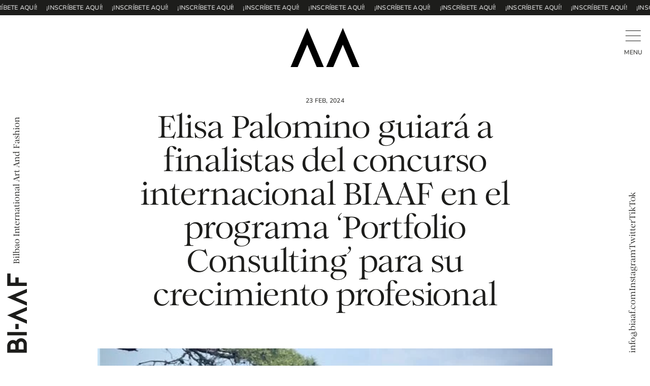

--- FILE ---
content_type: text/html; charset=UTF-8
request_url: https://biaaf.com/es/whats-on/elisa-palomino-guiara-a-finalistas-del-concurso-internacional-biaaf-en-el-programa-portfolio-consulting-para-su-crecimiento-profesional/
body_size: 11656
content:
<!doctype html>
<html lang="es-ES">
<head>
	<meta charset="UTF-8">
	<meta name="viewport" content="width=device-width, initial-scale=1">
	<link rel="profile" href="https://gmpg.org/xfn/11">
	<meta name='robots' content='index, follow, max-image-preview:large, max-snippet:-1, max-video-preview:-1' />
<link rel="alternate" hreflang="en" href="https://biaaf.com/whats-on/elisa-palomino-will-guide-biaaf-fashion-contest-finalists-through-the-portfolio-consulting-programme-for-their-career-development/" />
<link rel="alternate" hreflang="es" href="https://biaaf.com/es/whats-on/elisa-palomino-guiara-a-finalistas-del-concurso-internacional-biaaf-en-el-programa-portfolio-consulting-para-su-crecimiento-profesional/" />
<link rel="alternate" hreflang="x-default" href="https://biaaf.com/whats-on/elisa-palomino-will-guide-biaaf-fashion-contest-finalists-through-the-portfolio-consulting-programme-for-their-career-development/" />

	<!-- This site is optimized with the Yoast SEO plugin v21.2 - https://yoast.com/wordpress/plugins/seo/ -->
	<title>Elisa Palomino guiará a finalistas del concurso internacional BIAAF en el programa &#039;Portfolio Consulting&#039; para su crecimiento profesional &#8211; BIAAF</title>
	<link rel="canonical" href="https://biaaf.com/es/whats-on/elisa-palomino-guiara-a-finalistas-del-concurso-internacional-biaaf-en-el-programa-portfolio-consulting-para-su-crecimiento-profesional/" />
	<meta property="og:locale" content="es_ES" />
	<meta property="og:type" content="article" />
	<meta property="og:title" content="Elisa Palomino guiará a finalistas del concurso internacional BIAAF en el programa &#039;Portfolio Consulting&#039; para su crecimiento profesional &#8211; BIAAF" />
	<meta property="og:description" content="Los finalistas de la IX edición del concurso de moda Bilbao International Art &amp; Fashion tendrán la oportunidad de potenciar sus carreras profesionales gracias al programa de &#8220;Portfolio Consulting&#8221;. La reconocida diseñadora, educadora e investigadora Elisa Palomino, liderará el programa con el objetivo de guiar y asesorar a los participantes en el inicio de su [&hellip;]" />
	<meta property="og:url" content="https://biaaf.com/es/whats-on/elisa-palomino-guiara-a-finalistas-del-concurso-internacional-biaaf-en-el-programa-portfolio-consulting-para-su-crecimiento-profesional/" />
	<meta property="og:site_name" content="BIAAF" />
	<meta property="article:publisher" content="https://www.facebook.com/bilbaobiaaf" />
	<meta property="article:modified_time" content="2024-02-23T09:43:35+00:00" />
	<meta property="og:image" content="https://biaaf.com/wp-content/uploads/2024/02/ELISA-PALOMINO.jpg" />
	<meta property="og:image:width" content="640" />
	<meta property="og:image:height" content="641" />
	<meta property="og:image:type" content="image/jpeg" />
	<meta name="twitter:card" content="summary_large_image" />
	<meta name="twitter:site" content="@biaafbilbao" />
	<meta name="twitter:label1" content="Est. reading time" />
	<meta name="twitter:data1" content="1 minute" />
	<script type="application/ld+json" class="yoast-schema-graph">{"@context":"https://schema.org","@graph":[{"@type":"WebPage","@id":"https://biaaf.com/es/whats-on/elisa-palomino-guiara-a-finalistas-del-concurso-internacional-biaaf-en-el-programa-portfolio-consulting-para-su-crecimiento-profesional/","url":"https://biaaf.com/es/whats-on/elisa-palomino-guiara-a-finalistas-del-concurso-internacional-biaaf-en-el-programa-portfolio-consulting-para-su-crecimiento-profesional/","name":"Elisa Palomino guiará a finalistas del concurso internacional BIAAF en el programa 'Portfolio Consulting' para su crecimiento profesional &#8211; BIAAF","isPartOf":{"@id":"https://biaaf.com/es/#website"},"primaryImageOfPage":{"@id":"https://biaaf.com/es/whats-on/elisa-palomino-guiara-a-finalistas-del-concurso-internacional-biaaf-en-el-programa-portfolio-consulting-para-su-crecimiento-profesional/#primaryimage"},"image":{"@id":"https://biaaf.com/es/whats-on/elisa-palomino-guiara-a-finalistas-del-concurso-internacional-biaaf-en-el-programa-portfolio-consulting-para-su-crecimiento-profesional/#primaryimage"},"thumbnailUrl":"https://biaaf.com/wp-content/uploads/2024/02/ELISA-PALOMINO.jpg","datePublished":"2024-02-23T09:39:11+00:00","dateModified":"2024-02-23T09:43:35+00:00","breadcrumb":{"@id":"https://biaaf.com/es/whats-on/elisa-palomino-guiara-a-finalistas-del-concurso-internacional-biaaf-en-el-programa-portfolio-consulting-para-su-crecimiento-profesional/#breadcrumb"},"inLanguage":"es-ES","potentialAction":[{"@type":"ReadAction","target":["https://biaaf.com/es/whats-on/elisa-palomino-guiara-a-finalistas-del-concurso-internacional-biaaf-en-el-programa-portfolio-consulting-para-su-crecimiento-profesional/"]}]},{"@type":"ImageObject","inLanguage":"es-ES","@id":"https://biaaf.com/es/whats-on/elisa-palomino-guiara-a-finalistas-del-concurso-internacional-biaaf-en-el-programa-portfolio-consulting-para-su-crecimiento-profesional/#primaryimage","url":"https://biaaf.com/wp-content/uploads/2024/02/ELISA-PALOMINO.jpg","contentUrl":"https://biaaf.com/wp-content/uploads/2024/02/ELISA-PALOMINO.jpg","width":640,"height":641},{"@type":"BreadcrumbList","@id":"https://biaaf.com/es/whats-on/elisa-palomino-guiara-a-finalistas-del-concurso-internacional-biaaf-en-el-programa-portfolio-consulting-para-su-crecimiento-profesional/#breadcrumb","itemListElement":[{"@type":"ListItem","position":1,"name":"Home","item":"https://biaaf.com/es/"},{"@type":"ListItem","position":2,"name":"News","item":"https://biaaf.com/es/whats-on/"},{"@type":"ListItem","position":3,"name":"Elisa Palomino guiará a finalistas del concurso internacional BIAAF en el programa &#8216;Portfolio Consulting&#8217; para su crecimiento profesional"}]},{"@type":"WebSite","@id":"https://biaaf.com/es/#website","url":"https://biaaf.com/es/","name":"BIAAF - Bilbao International Art And Fashion","description":"Bilbao International Art And Fashion","publisher":{"@id":"https://biaaf.com/es/#organization"},"alternateName":"BIAAF","potentialAction":[{"@type":"SearchAction","target":{"@type":"EntryPoint","urlTemplate":"https://biaaf.com/es/?s={search_term_string}"},"query-input":"required name=search_term_string"}],"inLanguage":"es-ES"},{"@type":"Organization","@id":"https://biaaf.com/es/#organization","name":"BIAAF - Bilbao International Art And Fashion","alternateName":"BIAAF","url":"https://biaaf.com/es/","logo":{"@type":"ImageObject","inLanguage":"es-ES","@id":"https://biaaf.com/es/#/schema/logo/image/","url":"https://biaaf.com/wp-content/uploads/2023/05/screenshot.png","contentUrl":"https://biaaf.com/wp-content/uploads/2023/05/screenshot.png","width":1200,"height":900,"caption":"BIAAF - Bilbao International Art And Fashion"},"image":{"@id":"https://biaaf.com/es/#/schema/logo/image/"},"sameAs":["https://www.facebook.com/bilbaobiaaf","https://twitter.com/biaafbilbao"]}]}</script>
	<!-- / Yoast SEO plugin. -->


<link rel='dns-prefetch' href='//cdnjs.cloudflare.com' />
<link rel='dns-prefetch' href='//player.vimeo.com' />
<style id='safe-svg-svg-icon-style-inline-css'>
.safe-svg-cover{text-align:center}.safe-svg-cover .safe-svg-inside{display:inline-block;max-width:100%}.safe-svg-cover svg{height:100%;max-height:100%;max-width:100%;width:100%}

</style>
<style id='classic-theme-styles-inline-css'>
/*! This file is auto-generated */
.wp-block-button__link{color:#fff;background-color:#32373c;border-radius:9999px;box-shadow:none;text-decoration:none;padding:calc(.667em + 2px) calc(1.333em + 2px);font-size:1.125em}.wp-block-file__button{background:#32373c;color:#fff;text-decoration:none}
</style>
<link rel='stylesheet' id='contact-form-7-css' href='https://biaaf.com/wp-content/plugins/contact-form-7/includes/css/styles.css?ver=5.8.1' media='all' />
<link rel='stylesheet' id='wpml-legacy-dropdown-0-css' href='https://biaaf.com/wp-content/plugins/sitepress-multilingual-cms/templates/language-switchers/legacy-dropdown/style.min.css?ver=1' media='all' />
<link rel='stylesheet' id='main-css-css' href='https://biaaf.com/wp-content/themes/biaaf/dist/css/main.css?ver=1.1' media='all' />
<script id='wpml-cookie-js-extra'>
var wpml_cookies = {"wp-wpml_current_language":{"value":"es","expires":1,"path":"\/"}};
var wpml_cookies = {"wp-wpml_current_language":{"value":"es","expires":1,"path":"\/"}};
</script>
<script src='https://biaaf.com/wp-content/plugins/sitepress-multilingual-cms/res/js/cookies/language-cookie.js?ver=484900' id='wpml-cookie-js' defer data-wp-strategy='defer'></script>
<script src='https://biaaf.com/wp-content/plugins/sitepress-multilingual-cms/templates/language-switchers/legacy-dropdown/script.min.js?ver=1' id='wpml-legacy-dropdown-0-js'></script>
<script src='https://cdnjs.cloudflare.com/ajax/libs/gsap/3.6.0/gsap.min.js?ver=3.6' id='gsap-js'></script>
<script src='https://cdnjs.cloudflare.com/ajax/libs/gsap/3.6.0/ScrollTrigger.min.js?ver=3.6' id='gsap-scrolltrigger-js'></script>
<script src='https://player.vimeo.com/api/player.js?ver=6.3.1' id='vimeo-player-js'></script>
<link rel="https://api.w.org/" href="https://biaaf.com/es/wp-json/" /><link rel="alternate" type="application/json" href="https://biaaf.com/es/wp-json/wp/v2/news/2007" /><link rel="EditURI" type="application/rsd+xml" title="RSD" href="https://biaaf.com/xmlrpc.php?rsd" />
<meta name="generator" content="WordPress 6.3.1" />
<link rel='shortlink' href='https://biaaf.com/es/?p=2007' />
<link rel="alternate" type="application/json+oembed" href="https://biaaf.com/es/wp-json/oembed/1.0/embed?url=https%3A%2F%2Fbiaaf.com%2Fes%2Fwhats-on%2Felisa-palomino-guiara-a-finalistas-del-concurso-internacional-biaaf-en-el-programa-portfolio-consulting-para-su-crecimiento-profesional%2F" />
<link rel="alternate" type="text/xml+oembed" href="https://biaaf.com/es/wp-json/oembed/1.0/embed?url=https%3A%2F%2Fbiaaf.com%2Fes%2Fwhats-on%2Felisa-palomino-guiara-a-finalistas-del-concurso-internacional-biaaf-en-el-programa-portfolio-consulting-para-su-crecimiento-profesional%2F&#038;format=xml" />
<meta name="generator" content="WPML ver:4.8.4 stt:1,2;" />
<link rel="icon" href="https://biaaf.com/wp-content/uploads/2023/05/cropped-favicon-32x32.png" sizes="32x32" />
<link rel="icon" href="https://biaaf.com/wp-content/uploads/2023/05/cropped-favicon-192x192.png" sizes="192x192" />
<link rel="apple-touch-icon" href="https://biaaf.com/wp-content/uploads/2023/05/cropped-favicon-180x180.png" />
<meta name="msapplication-TileImage" content="https://biaaf.com/wp-content/uploads/2023/05/cropped-favicon-270x270.png" />
<style id="wpforms-css-vars-root">
				:root {
					--wpforms-field-border-radius: 3px;
--wpforms-field-background-color: #ffffff;
--wpforms-field-border-color: rgba( 0, 0, 0, 0.25 );
--wpforms-field-text-color: rgba( 0, 0, 0, 0.7 );
--wpforms-label-color: rgba( 0, 0, 0, 0.85 );
--wpforms-label-sublabel-color: rgba( 0, 0, 0, 0.55 );
--wpforms-label-error-color: #d63637;
--wpforms-button-border-radius: 3px;
--wpforms-button-background-color: #066aab;
--wpforms-button-text-color: #ffffff;
--wpforms-field-size-input-height: 43px;
--wpforms-field-size-input-spacing: 15px;
--wpforms-field-size-font-size: 16px;
--wpforms-field-size-line-height: 19px;
--wpforms-field-size-padding-h: 14px;
--wpforms-field-size-checkbox-size: 16px;
--wpforms-field-size-sublabel-spacing: 5px;
--wpforms-field-size-icon-size: 1;
--wpforms-label-size-font-size: 16px;
--wpforms-label-size-line-height: 19px;
--wpforms-label-size-sublabel-font-size: 14px;
--wpforms-label-size-sublabel-line-height: 17px;
--wpforms-button-size-font-size: 17px;
--wpforms-button-size-height: 41px;
--wpforms-button-size-padding-h: 15px;
--wpforms-button-size-margin-top: 10px;

				}
			</style>
	
	
	<style>
/*
.bi-media-wrapper.bi-media-wrapper--desktop.aspect-ratio-wrapper::before {
  content: "";
  width: 100%;
  height: 200px;
  display: block;
  background: #f00;
  position: absolute;
  z-index: 2;
  background: linear-gradient(to bottom,  rgba(0,0,0,0.9) 0%,rgba(0,0,0,0.9) 10%,rgba(0,0,0,0) 100%);
}

.bi-shop-link.hidden-tablet a {
	color: #fff
}
*/
	</style>

			<script type="application/ld+json">
{
  "@context": "https://schema.org",
  "@type": "ItemList",
  "itemListElement": [
    {
      "@type": "SiteNavigationElement",
      "position": 1,
      "name": "Inicio",
      "url": "https://biaaf.com/es/"
    },
    {
      "@type": "SiteNavigationElement",
      "position": 2,
      "name": "Concurso",
      "url": "https://biaaf.com/es/concurso/"
    },
    {
      "@type": "SiteNavigationElement",
      "position": 3,
      "name": "Ediciones",
      "url": "https://biaaf.com/es/editions/"
    },
    {
      "@type": "SiteNavigationElement",
      "position": 4,
      "name": "Formación",
      "url": "https://biaaf.com/es/formacion/"
    },
    {
      "@type": "SiteNavigationElement",
      "position": 5,
      "name": "Lab",
      "url": "https://biaaf.com/es/lab/"
    },
    {
      "@type": "SiteNavigationElement",
      "position": 6,
      "name": "Actualidad",
      "url": "https://biaaf.com/es/whats-on/"
    }
  ]
}
</script>
	</head>


<body class="news-template-default single single-news postid-2007" data-marquee="1"  data-contest-open="">
	<!-- Spinner -->
	<div class="bi-spinner"></div>
	<!-- Marquee bar -->
	
    <a class="bi-marquee-bar" href="https://biaaf.com/registration-form/" target="_blank" style="--animation-duration: 120s;">

    <div class="bi-marquee-bar__content">

        <div class="bi-marquee">
            <div class="bi-marquee__content">

                                    <div class="bi-marquee__row">

                                                    <span class="bi-marquee__string text-xs-upper">¡INSCRÍBETE AQUÍ!</span>
                                                    <span class="bi-marquee__string text-xs-upper">¡INSCRÍBETE AQUÍ!</span>
                                                    <span class="bi-marquee__string text-xs-upper">¡INSCRÍBETE AQUÍ!</span>
                                                    <span class="bi-marquee__string text-xs-upper">¡INSCRÍBETE AQUÍ!</span>
                                                    <span class="bi-marquee__string text-xs-upper">¡INSCRÍBETE AQUÍ!</span>
                                                    <span class="bi-marquee__string text-xs-upper">¡INSCRÍBETE AQUÍ!</span>
                                                    <span class="bi-marquee__string text-xs-upper">¡INSCRÍBETE AQUÍ!</span>
                                                    <span class="bi-marquee__string text-xs-upper">¡INSCRÍBETE AQUÍ!</span>
                                                    <span class="bi-marquee__string text-xs-upper">¡INSCRÍBETE AQUÍ!</span>
                                                    <span class="bi-marquee__string text-xs-upper">¡INSCRÍBETE AQUÍ!</span>
                                                    <span class="bi-marquee__string text-xs-upper">¡INSCRÍBETE AQUÍ!</span>
                                                    <span class="bi-marquee__string text-xs-upper">¡INSCRÍBETE AQUÍ!</span>
                        
                    </div>
                                    <div class="bi-marquee__row">

                                                    <span class="bi-marquee__string text-xs-upper">¡INSCRÍBETE AQUÍ!</span>
                                                    <span class="bi-marquee__string text-xs-upper">¡INSCRÍBETE AQUÍ!</span>
                                                    <span class="bi-marquee__string text-xs-upper">¡INSCRÍBETE AQUÍ!</span>
                                                    <span class="bi-marquee__string text-xs-upper">¡INSCRÍBETE AQUÍ!</span>
                                                    <span class="bi-marquee__string text-xs-upper">¡INSCRÍBETE AQUÍ!</span>
                                                    <span class="bi-marquee__string text-xs-upper">¡INSCRÍBETE AQUÍ!</span>
                                                    <span class="bi-marquee__string text-xs-upper">¡INSCRÍBETE AQUÍ!</span>
                                                    <span class="bi-marquee__string text-xs-upper">¡INSCRÍBETE AQUÍ!</span>
                                                    <span class="bi-marquee__string text-xs-upper">¡INSCRÍBETE AQUÍ!</span>
                                                    <span class="bi-marquee__string text-xs-upper">¡INSCRÍBETE AQUÍ!</span>
                                                    <span class="bi-marquee__string text-xs-upper">¡INSCRÍBETE AQUÍ!</span>
                                                    <span class="bi-marquee__string text-xs-upper">¡INSCRÍBETE AQUÍ!</span>
                        
                    </div>
                
            </div>
        </div>
    </div>

    </a>
	<!-- Shop link -->
			<div class="bi-shop-link text-xs-upper hidden-mobile hidden-tablet hide-on-scroll">
			<button class="bi-link-underline" id="shop-link">
				SHOP      </button>
			<span><svg width="12" height="12" viewBox="0 0 12 12" fill="none" xmlns="http://www.w3.org/2000/svg">
<path d="M2.89404 2.836L3.68604 2H10V8.072L9.09804 8.908V5.806C9.09804 4.618 9.09804 3.859 9.10904 3.507L3.52104 8.93L2.89404 8.248L8.50404 2.825C8.15204 2.836 7.38204 2.836 6.19404 2.836H2.89404Z" fill="var(--color-font)"/>
</svg>
</span>
		</div>
    <script>
      document.querySelector("#shop-link").addEventListener("click", () => {
        window.open("https://shop.biaaf.com/");
      })
    </script>
		<!-- Contest registration -->
		<!-- Header -->
	<header class="bi-header hide-on-scroll">
    <div class="bi-header__content">

        <!-- Site logo -->
        <div class="bi-header__logo bi-header__logo--desktop">
            <a href="https://biaaf.com/es/" rel="home" aria-label="Link to homepage">
                <svg width="136" height="77" viewBox="0 0 136 77" fill="none" xmlns="http://www.w3.org/2000/svg">
    <path fill="var(--color-font)" d="M51.6747 77H65.644L33.0447 0L0.241699 77H14.211L33.0001 33.0055L51.6747 77ZM121.789 77L135.758 77L103.159 0L70.3556 77H84.3249L103.114 32.9735L121.789 77Z"/>
</svg>
            </a>
        </div>
        <div class="bi-header__logo bi-header__logo--mobile">
            <a href="https://biaaf.com/es/" rel="home" aria-label="Link to homepage">
                <svg width="161" height="41" viewBox="0 0 161 41" fill="none" xmlns="http://www.w3.org/2000/svg">
    <path fill="var(--color-font)" d="M23.0787 28.2642C23.0735 28.9195 22.9391 29.5673 22.6832 30.1705C22.4273 30.7736 22.0549 31.3201 21.5874 31.7785C21.12 32.237 20.5667 32.5984 19.9594 32.8419C19.3521 33.0854 18.7028 33.2062 18.0487 33.1975H7.23092L7.23092 23.3309L18.0487 23.3309C18.7028 23.3221 19.3521 23.443 19.9594 23.6865C20.5667 23.93 21.12 24.2913 21.5874 24.7498C22.0549 25.2082 22.4273 25.7547 22.6832 26.3579C22.9391 26.961 23.0735 27.6088 23.0787 28.2642ZM19.4187 11.7767C19.414 12.4323 19.2799 13.0806 19.0242 13.6841C18.7684 14.2876 18.3961 14.8344 17.9286 15.2932C17.4612 15.752 16.9077 16.1137 16.3002 16.3574C15.6927 16.6011 15.0431 16.7221 14.3887 16.7133L7.24416 16.7133L7.24416 6.85006L14.3887 6.85006C15.0423 6.8413 15.6911 6.96193 16.2979 7.20502C16.9048 7.44812 17.4578 7.8089 17.9251 8.26665C18.3925 8.7244 18.765 9.27011 19.0213 9.87246C19.2776 10.4748 19.4127 11.122 19.4187 11.7767ZM29.4059 31.3143C30.0801 28.8628 29.9198 26.2561 28.9501 23.9061C27.9805 21.5561 26.2568 19.5968 24.0516 18.3379C25.2729 16.6154 25.9899 14.5856 26.1221 12.4769C26.2542 10.3682 25.7961 8.26446 24.7995 6.40248C23.7826 4.5237 22.2761 2.95643 20.4404 1.86758C18.6048 0.778734 16.5087 0.209076 14.3755 0.219275L0.5 0.219275L0.5 39.805H18.0388C20.5949 39.8217 23.0864 39.0012 25.1341 37.4685C27.1819 35.9358 28.6738 33.7748 29.3827 31.3143M35.6702 39.8316H42.4011L42.4011 0.199383L35.6702 0.199383L35.6702 39.8316ZM48.2948 23.3209L58.7254 23.3209L58.7254 16.7133L48.2948 16.7133L48.2948 23.3209ZM85.7716 40.004H93.032L76.0888 0.046875L59.0398 40.004H66.3002L76.0657 17.1742L85.7716 40.004ZM122.213 40.004H129.473L112.53 0.046875L95.4808 40.004H102.741L112.507 17.1576L122.213 40.004ZM160.5 6.81027V0.219275L135.35 0.219275V39.8316H142.081V23.3275L152.535 23.3275V16.72L142.078 16.72V6.81027L160.5 6.81027Z"/>
</svg>
            </a>
        </div>

    </div>
</header> 	<!-- Side left (desktop) -->
	<div class="bi-side-left">
    <div class="bi-side-left__bottom">
        <div class="bi-side-logo">
            <a href="https://biaaf.com/es/" rel="home" aria-label="Link to homepage">
                <svg width="161" height="41" viewBox="0 0 161 41" fill="none" xmlns="http://www.w3.org/2000/svg">
    <path fill="var(--color-font)" d="M23.0787 28.2642C23.0735 28.9195 22.9391 29.5673 22.6832 30.1705C22.4273 30.7736 22.0549 31.3201 21.5874 31.7785C21.12 32.237 20.5667 32.5984 19.9594 32.8419C19.3521 33.0854 18.7028 33.2062 18.0487 33.1975H7.23092L7.23092 23.3309L18.0487 23.3309C18.7028 23.3221 19.3521 23.443 19.9594 23.6865C20.5667 23.93 21.12 24.2913 21.5874 24.7498C22.0549 25.2082 22.4273 25.7547 22.6832 26.3579C22.9391 26.961 23.0735 27.6088 23.0787 28.2642ZM19.4187 11.7767C19.414 12.4323 19.2799 13.0806 19.0242 13.6841C18.7684 14.2876 18.3961 14.8344 17.9286 15.2932C17.4612 15.752 16.9077 16.1137 16.3002 16.3574C15.6927 16.6011 15.0431 16.7221 14.3887 16.7133L7.24416 16.7133L7.24416 6.85006L14.3887 6.85006C15.0423 6.8413 15.6911 6.96193 16.2979 7.20502C16.9048 7.44812 17.4578 7.8089 17.9251 8.26665C18.3925 8.7244 18.765 9.27011 19.0213 9.87246C19.2776 10.4748 19.4127 11.122 19.4187 11.7767ZM29.4059 31.3143C30.0801 28.8628 29.9198 26.2561 28.9501 23.9061C27.9805 21.5561 26.2568 19.5968 24.0516 18.3379C25.2729 16.6154 25.9899 14.5856 26.1221 12.4769C26.2542 10.3682 25.7961 8.26446 24.7995 6.40248C23.7826 4.5237 22.2761 2.95643 20.4404 1.86758C18.6048 0.778734 16.5087 0.209076 14.3755 0.219275L0.5 0.219275L0.5 39.805H18.0388C20.5949 39.8217 23.0864 39.0012 25.1341 37.4685C27.1819 35.9358 28.6738 33.7748 29.3827 31.3143M35.6702 39.8316H42.4011L42.4011 0.199383L35.6702 0.199383L35.6702 39.8316ZM48.2948 23.3209L58.7254 23.3209L58.7254 16.7133L48.2948 16.7133L48.2948 23.3209ZM85.7716 40.004H93.032L76.0888 0.046875L59.0398 40.004H66.3002L76.0657 17.1742L85.7716 40.004ZM122.213 40.004H129.473L112.53 0.046875L95.4808 40.004H102.741L112.507 17.1576L122.213 40.004ZM160.5 6.81027V0.219275L135.35 0.219275V39.8316H142.081V23.3275L152.535 23.3275V16.72L142.078 16.72V6.81027L160.5 6.81027Z"/>
</svg>
            </a>
        </div>
    </div>

    <div class="bi-side-left__center">
        <p class="text-sm">Bilbao International Art And Fashion</p>
    </div>

    <div class="bi-side-left__top">
        <div class="bi-lang-selector">
            
<div
	 class="wpml-ls-statics-shortcode_actions wpml-ls wpml-ls-legacy-dropdown js-wpml-ls-legacy-dropdown">
	<ul role="menu">

		<li role="none" tabindex="0" class="wpml-ls-slot-shortcode_actions wpml-ls-item wpml-ls-item-es wpml-ls-current-language wpml-ls-last-item wpml-ls-item-legacy-dropdown">
			<a href="#" class="js-wpml-ls-item-toggle wpml-ls-item-toggle" role="menuitem" title="Cambiar a es(es)">
                <span class="wpml-ls-native" role="menuitem">es</span></a>

			<ul class="wpml-ls-sub-menu" role="menu">
				
					<li class="wpml-ls-slot-shortcode_actions wpml-ls-item wpml-ls-item-en wpml-ls-first-item" role="none">
						<a href="https://biaaf.com/whats-on/elisa-palomino-will-guide-biaaf-fashion-contest-finalists-through-the-portfolio-consulting-programme-for-their-career-development/" class="wpml-ls-link" role="menuitem" aria-label="Cambiar a en(en)" title="Cambiar a en(en)">
                            <span class="wpml-ls-native" lang="en">en</span></a>
					</li>

							</ul>

		</li>

	</ul>
</div>
        </div>
    </div>
</div>	<!-- Side right (desktop) -->
	<div class="bi-side-right">
    <div class="bi-side-right__bottom">
        <ul class="bi-row" style="--gap:30px">
                            <li class="text-sm">
                    <a class="bi-link" href="mailto:info@biaaf.com" target="_blank"  area-label="Mailto Biaaf email">info@biaaf.com</a>
                </li>
            
                                <li class="text-sm">
                        <a class="bi-link" href="https://www.instagram.com/biaafbilbao/" target="_blank" area-label="link to social media">Instagram</a>
                    </li>
                                    <li class="text-sm">
                        <a class="bi-link" href="https://www.twitter.com/biaafbilbao/" target="_blank" area-label="link to social media">Twitter</a>
                    </li>
                                    <li class="text-sm">
                        <a class="bi-link" href="https://www.tiktok.com/@biaafbilbao" target="_blank" area-label="link to social media">TikTok</a>
                    </li>
                        </ul>
    </div>
    <div class="bi-side-right__top">
        <div class="bi-menu-button-wrapper">
            <button class="bi-menu-button" aria-label="Toogle menu">
                <span class="bi-menu-button__line"></span>
                <span class="bi-menu-button__line"></span>
                <span class="bi-menu-button__line"></span>
            </button>
            <span class="bi-menu-button-text text-open text-xs-upper">Menu</span>
            <span class="bi-menu-button-text text-close text-xs-upper">Close</span>
        </div>
    </div>
</div>	<!-- Menu bar (mobile) -->
	<div class="bi-menu-bar">
    <button class="bi-menu-button" aria-label="Toogle menu">
        <span class="bi-menu-button__line"></span>
        <span class="bi-menu-button__line"></span>
        <span class="bi-menu-button__line"></span>
    </button>
</div>	<!-- Hidden menu -->
	<div class="bi-hidden-menu style-dark">
    <div class="bi-hidden-menu__inner">

        <!-- Lang selector (mobile) -->
        <div class="bi-lang-selector hidden-desktop">
            
<div
	 class="wpml-ls-statics-shortcode_actions wpml-ls wpml-ls-legacy-dropdown js-wpml-ls-legacy-dropdown">
	<ul role="menu">

		<li role="none" tabindex="0" class="wpml-ls-slot-shortcode_actions wpml-ls-item wpml-ls-item-es wpml-ls-current-language wpml-ls-last-item wpml-ls-item-legacy-dropdown">
			<a href="#" class="js-wpml-ls-item-toggle wpml-ls-item-toggle" role="menuitem" title="Cambiar a es(es)">
                <span class="wpml-ls-native" role="menuitem">es</span></a>

			<ul class="wpml-ls-sub-menu" role="menu">
				
					<li class="wpml-ls-slot-shortcode_actions wpml-ls-item wpml-ls-item-en wpml-ls-first-item" role="none">
						<a href="https://biaaf.com/whats-on/elisa-palomino-will-guide-biaaf-fashion-contest-finalists-through-the-portfolio-consulting-programme-for-their-career-development/" class="wpml-ls-link" role="menuitem" aria-label="Cambiar a en(en)" title="Cambiar a en(en)">
                            <span class="wpml-ls-native" lang="en">en</span></a>
					</li>

							</ul>

		</li>

	</ul>
</div>
        </div>

        <!-- Close button (mobile) -->
        <button class="bi-menu-button is-close-button hidden-desktop" aria-label="Toogle menu">
            <span class="bi-menu-button__line"></span>
            <span class="bi-menu-button__line"></span>
            <span class="bi-menu-button__line"></span>
        </button>

        <!-- Shop link -->
                    <div class="bi-shop-link text-xs-upper">
                <button class="bi-link-underline" id="hidden-menu-shop">
                    SHOP                </button>
                <span><svg width="12" height="12" viewBox="0 0 12 12" fill="none" xmlns="http://www.w3.org/2000/svg">
<path d="M2.89404 2.836L3.68604 2H10V8.072L9.09804 8.908V5.806C9.09804 4.618 9.09804 3.859 9.10904 3.507L3.52104 8.93L2.89404 8.248L8.50404 2.825C8.15204 2.836 7.38204 2.836 6.19404 2.836H2.89404Z" fill="var(--color-font)"/>
</svg>
</span>
                <script>
                    document.querySelector("#hidden-menu-shop").addEventListener("click", () => {
                        window.open("https://shop.biaaf.com/")
                    })
                </script>
            </div>
        
        <!-- Contest registration -->
        
        <!-- Side left (desktop) -->
        <div class="bi-side-left">
    <div class="bi-side-left__bottom">
        <div class="bi-side-logo">
            <a href="https://biaaf.com/es/" rel="home" aria-label="Link to homepage">
                <svg width="161" height="41" viewBox="0 0 161 41" fill="none" xmlns="http://www.w3.org/2000/svg">
    <path fill="var(--color-font)" d="M23.0787 28.2642C23.0735 28.9195 22.9391 29.5673 22.6832 30.1705C22.4273 30.7736 22.0549 31.3201 21.5874 31.7785C21.12 32.237 20.5667 32.5984 19.9594 32.8419C19.3521 33.0854 18.7028 33.2062 18.0487 33.1975H7.23092L7.23092 23.3309L18.0487 23.3309C18.7028 23.3221 19.3521 23.443 19.9594 23.6865C20.5667 23.93 21.12 24.2913 21.5874 24.7498C22.0549 25.2082 22.4273 25.7547 22.6832 26.3579C22.9391 26.961 23.0735 27.6088 23.0787 28.2642ZM19.4187 11.7767C19.414 12.4323 19.2799 13.0806 19.0242 13.6841C18.7684 14.2876 18.3961 14.8344 17.9286 15.2932C17.4612 15.752 16.9077 16.1137 16.3002 16.3574C15.6927 16.6011 15.0431 16.7221 14.3887 16.7133L7.24416 16.7133L7.24416 6.85006L14.3887 6.85006C15.0423 6.8413 15.6911 6.96193 16.2979 7.20502C16.9048 7.44812 17.4578 7.8089 17.9251 8.26665C18.3925 8.7244 18.765 9.27011 19.0213 9.87246C19.2776 10.4748 19.4127 11.122 19.4187 11.7767ZM29.4059 31.3143C30.0801 28.8628 29.9198 26.2561 28.9501 23.9061C27.9805 21.5561 26.2568 19.5968 24.0516 18.3379C25.2729 16.6154 25.9899 14.5856 26.1221 12.4769C26.2542 10.3682 25.7961 8.26446 24.7995 6.40248C23.7826 4.5237 22.2761 2.95643 20.4404 1.86758C18.6048 0.778734 16.5087 0.209076 14.3755 0.219275L0.5 0.219275L0.5 39.805H18.0388C20.5949 39.8217 23.0864 39.0012 25.1341 37.4685C27.1819 35.9358 28.6738 33.7748 29.3827 31.3143M35.6702 39.8316H42.4011L42.4011 0.199383L35.6702 0.199383L35.6702 39.8316ZM48.2948 23.3209L58.7254 23.3209L58.7254 16.7133L48.2948 16.7133L48.2948 23.3209ZM85.7716 40.004H93.032L76.0888 0.046875L59.0398 40.004H66.3002L76.0657 17.1742L85.7716 40.004ZM122.213 40.004H129.473L112.53 0.046875L95.4808 40.004H102.741L112.507 17.1576L122.213 40.004ZM160.5 6.81027V0.219275L135.35 0.219275V39.8316H142.081V23.3275L152.535 23.3275V16.72L142.078 16.72V6.81027L160.5 6.81027Z"/>
</svg>
            </a>
        </div>
    </div>

    <div class="bi-side-left__center">
        <p class="text-sm">Bilbao International Art And Fashion</p>
    </div>

    <div class="bi-side-left__top">
        <div class="bi-lang-selector">
            
<div
	 class="wpml-ls-statics-shortcode_actions wpml-ls wpml-ls-legacy-dropdown js-wpml-ls-legacy-dropdown">
	<ul role="menu">

		<li role="none" tabindex="0" class="wpml-ls-slot-shortcode_actions wpml-ls-item wpml-ls-item-es wpml-ls-current-language wpml-ls-last-item wpml-ls-item-legacy-dropdown">
			<a href="#" class="js-wpml-ls-item-toggle wpml-ls-item-toggle" role="menuitem" title="Cambiar a es(es)">
                <span class="wpml-ls-native" role="menuitem">es</span></a>

			<ul class="wpml-ls-sub-menu" role="menu">
				
					<li class="wpml-ls-slot-shortcode_actions wpml-ls-item wpml-ls-item-en wpml-ls-first-item" role="none">
						<a href="https://biaaf.com/whats-on/elisa-palomino-will-guide-biaaf-fashion-contest-finalists-through-the-portfolio-consulting-programme-for-their-career-development/" class="wpml-ls-link" role="menuitem" aria-label="Cambiar a en(en)" title="Cambiar a en(en)">
                            <span class="wpml-ls-native" lang="en">en</span></a>
					</li>

							</ul>

		</li>

	</ul>
</div>
        </div>
    </div>
</div>        <!-- Side right (desktop) -->
        <div class="bi-side-right">
    <div class="bi-side-right__bottom">
        <ul class="bi-row" style="--gap:30px">
                            <li class="text-sm">
                    <a class="bi-link" href="mailto:info@biaaf.com" target="_blank"  area-label="Mailto Biaaf email">info@biaaf.com</a>
                </li>
            
                                <li class="text-sm">
                        <a class="bi-link" href="https://www.instagram.com/biaafbilbao/" target="_blank" area-label="link to social media">Instagram</a>
                    </li>
                                    <li class="text-sm">
                        <a class="bi-link" href="https://www.twitter.com/biaafbilbao/" target="_blank" area-label="link to social media">Twitter</a>
                    </li>
                                    <li class="text-sm">
                        <a class="bi-link" href="https://www.tiktok.com/@biaafbilbao" target="_blank" area-label="link to social media">TikTok</a>
                    </li>
                        </ul>
    </div>
    <div class="bi-side-right__top">
        <div class="bi-menu-button-wrapper">
            <button class="bi-menu-button" aria-label="Toogle menu">
                <span class="bi-menu-button__line"></span>
                <span class="bi-menu-button__line"></span>
                <span class="bi-menu-button__line"></span>
            </button>
            <span class="bi-menu-button-text text-open text-xs-upper">Menu</span>
            <span class="bi-menu-button-text text-close text-xs-upper">Close</span>
        </div>
    </div>
</div>
        <div class="bi-hidden-menu__scroll-content">
            <div class="bi-hidden-menu__main-nav">

                <nav class="bi-main-nav"><ul id="main-menu" class="menu"><li id="menu-item-219" class="menu-item menu-item-type-post_type menu-item-object-page menu-item-home menu-item-219"><a href="https://biaaf.com/es/">Inicio</a></li>
<li id="menu-item-329" class="menu-item menu-item-type-post_type menu-item-object-page menu-item-329"><a href="https://biaaf.com/es/concurso/">Contest</a></li>
<li id="menu-item-369" class="menu-item menu-item-type-post_type_archive menu-item-object-editions menu-item-369"><a href="https://biaaf.com/es/editions/">Editions</a></li>
<li id="menu-item-332" class="menu-item menu-item-type-post_type menu-item-object-page menu-item-332"><a href="https://biaaf.com/es/formacion/">Formación</a></li>
<li id="menu-item-333" class="menu-item menu-item-type-post_type menu-item-object-page menu-item-333"><a href="https://biaaf.com/es/lab/">Lab</a></li>
<li id="menu-item-1251" class="menu-item menu-item-type-post_type_archive menu-item-object-news menu-item-1251"><a href="https://biaaf.com/es/whats-on/">Actualidad</a></li>
</ul></nav>                <!-- <div class="bi-hidden-menu__note">
                    <p class="text-xs-upper">Website under construction <br>Full version will be available soon</p>
                </div> -->
            </div>

            <div class="bi-hidden-menu__footer">
                <ul class="bi-row hidden-desktop">
                                            <li class="text-sm">
                            <a class="bi-link" href="mailto:info@biaaf.com" target="_blank"  area-label="Mailto Biaaf email">info@biaaf.com</a>
                        </li>
                    
                                                <li class="text-sm">
                                <a class="bi-link" href="https://www.instagram.com/biaafbilbao/" target="_blank" area-label="link to social media">Instagram</a>
                            </li>
                                                    <li class="text-sm">
                                <a class="bi-link" href="https://www.twitter.com/biaafbilbao/" target="_blank" area-label="link to social media">Twitter</a>
                            </li>
                                                    <li class="text-sm">
                                <a class="bi-link" href="https://www.tiktok.com/@biaafbilbao" target="_blank" area-label="link to social media">TikTok</a>
                            </li>
                                        </ul>
                                    <nav class="bi-footer-menu text-sm"><ul id="footer-menu" class="menu"><li id="menu-item-328" class="show-newsletter-modal menu-item menu-item-type-custom menu-item-object-custom menu-item-328"><a href="#">Newsletter</a></li>
<li id="menu-item-1718" class="menu-item menu-item-type-post_type menu-item-object-page menu-item-1718"><a rel="privacy-policy" href="https://biaaf.com/es/politica-de-privacidad/">Privacidad</a></li>
<li id="menu-item-218" class="menu-item menu-item-type-post_type menu-item-object-page menu-item-218"><a href="https://biaaf.com/es/alianzas/">Alianzas</a></li>
</ul></nav>                            </div>
        </div>

    </div>
</div>
	<!-- Scroll wrapper -->
	<div class="bi-scroll-wrapper" data-scroll-wrapper>
		<div id="top"></div>
		
		<!-- Main -->
		<main class="bi-main" data-content-wrapper>
    <div class="bi-main__content" data-content>

        <!-- Styles content -->
        
        <!-- Page head -->
        
        <!-- Page content -->
        
    <div class="bi-page-content">
        <div class="bi-page-content__inner">

            <div class="bi-container mt-6">
                <div class="bi-container__cnt bi-new">
                    
                    <div class="bi-new__header mt-2">
                        <div class="bi-new__details">
                            <p>23 Feb, 2024</p>
                            <!-- <p class="color-grey-dark">#NEWS</p> -->
                        </div>
                        <h1>Elisa Palomino guiará a finalistas del concurso internacional BIAAF en el programa &#8216;Portfolio Consulting&#8217; para su crecimiento profesional</h1>
                    </div>
                    
                    <div class="bi-new__thumbnail">
                        <img width="640" height="641" src="https://biaaf.com/wp-content/uploads/2024/02/ELISA-PALOMINO.jpg" class="attachment-post-thumbnail size-post-thumbnail wp-post-image" alt="" decoding="async" fetchpriority="high" srcset="https://biaaf.com/wp-content/uploads/2024/02/ELISA-PALOMINO.jpg 640w, https://biaaf.com/wp-content/uploads/2024/02/ELISA-PALOMINO-300x300.jpg 300w" sizes="(max-width: 640px) 100vw, 640px" />                    </div>

                    <div class="bi-new__content bi-content-style">
                        <p>Los finalistas de la IX edición del concurso de moda Bilbao International Art &amp; Fashion tendrán la oportunidad de potenciar sus carreras profesionales gracias al programa de <strong>&#8220;Portfolio Consulting&#8221;</strong>. La reconocida diseñadora, educadora e investigadora <strong>Elisa Palomino</strong>, liderará el programa con el objetivo de guiar y asesorar a los participantes en el inicio de su trayectoria en la industria textil.</p>
<p><img decoding="async" class="wp-image-2005 aligncenter" src="https://biaaf.com/wp-content/uploads/2024/02/ELISA-PALOMINO.jpg" alt="" width="271" height="271" srcset="https://biaaf.com/wp-content/uploads/2024/02/ELISA-PALOMINO.jpg 640w, https://biaaf.com/wp-content/uploads/2024/02/ELISA-PALOMINO-300x300.jpg 300w" sizes="(max-width: 271px) 100vw, 271px" /></p>
<p>Con 25 años de experiencia en marcas de renombre internacional como <em>John Galliano, Christian Dior H. Couture </em>y <em>Roberto Cavalli</em>, entre otras. Elisa Palomino es un referente en el desarrollo de este programa, ya que, además, ha trabajado como investigadora y educadora en instituciones de gran prestigio como <em>Central Saint Martins, Polimoda </em>o <em>Shenkar University</em>, y ha sido mentora de jóvenes diseñadores de moda como Richard Quinn.</p>
<p>Tras finalizar el concurso, los finalistas que lo deseen pueden recibir orientación personalizada para la mejora de sus portfolios profesionales. Un <strong>aspecto crucial en el competitivo mundo de la moda.</strong></p>
<p>El concurso de BIAAF, además de un evento clave en la industria internacional, es un escaparate para la creatividad y el talento emergente. De este modo, junto al programa ‘Portfolio Consulting’ potencia el desarrollo de carreras exitosas y fructíferas.</p>
                  
                        <div class="bi-new__footer mt-4">
                            <a class="bi-link-underline text-xs-upper" href="https://biaaf.com/es/whats-on/">Back to posts</a>
                        </div>
                    </div>


                </div>
            </div>

        </div>
    </div>

    
		<!-- Footer -->
		<footer class="bi-footer">
    <div class="bi-footer__content">

        
        <div class="bi-footer__mobile">
            <div class="bi-copyright text-sm">© 2026, Bilbao International Art And Fashion</div>
        </div>

        <div class="bi-footer__desktop">
            <div class="bi-copyright text-sm">© 2026 BIAAF</div>
    
                            <nav class="bi-footer-menu text-sm"><ul id="footer-menu" class="menu"><li class="show-newsletter-modal menu-item menu-item-type-custom menu-item-object-custom menu-item-328"><a href="#">Newsletter</a></li>
<li class="menu-item menu-item-type-post_type menu-item-object-page menu-item-1718"><a rel="privacy-policy" href="https://biaaf.com/es/politica-de-privacidad/">Privacidad</a></li>
<li class="menu-item menu-item-type-post_type menu-item-object-page menu-item-218"><a href="https://biaaf.com/es/alianzas/">Alianzas</a></li>
</ul></nav>                
            <a href="#top" class="text-sm bi-link"  aria-label="Back to top of page">
                <span><svg width="12" height="12" viewBox="0 0 12 12" fill="none" xmlns="http://www.w3.org/2000/svg">
<path d="M1.65221 7.61584L1.62109 6.46467L6.08577 2L10.3793 6.29355L10.3327 7.5225L8.1392 5.32906C7.29916 4.48902 6.76247 3.95232 6.52134 3.69564L6.40467 11.4816L5.47907 11.4427L5.6113 3.6412C5.37017 3.89788 4.8257 4.44235 3.98566 5.28239L1.65221 7.61584Z" fill="var(--color-font)"/>
</svg>
</span> <span>Top</span>
            </a>
        </div>

    </div>
</footer>
                <div 
            id="page-data" class="news-template-default single single-news postid-2007" 
            data-meta-title="Elisa Palomino guiará a finalistas del concurso internacional BIAAF en el programa 'Portfolio Consulting' para su crecimiento profesional &#8211; BIAAF"
            data-theme="light"
            data-meta-description=""
            style="display: none" >
            
<div
	 class="wpml-ls-statics-shortcode_actions wpml-ls wpml-ls-legacy-dropdown js-wpml-ls-legacy-dropdown">
	<ul role="menu">

		<li role="none" tabindex="0" class="wpml-ls-slot-shortcode_actions wpml-ls-item wpml-ls-item-es wpml-ls-current-language wpml-ls-last-item wpml-ls-item-legacy-dropdown">
			<a href="#" class="js-wpml-ls-item-toggle wpml-ls-item-toggle" role="menuitem" title="Cambiar a es(es)">
                <span class="wpml-ls-native" role="menuitem">es</span></a>

			<ul class="wpml-ls-sub-menu" role="menu">
				
					<li class="wpml-ls-slot-shortcode_actions wpml-ls-item wpml-ls-item-en wpml-ls-first-item" role="none">
						<a href="https://biaaf.com/whats-on/elisa-palomino-will-guide-biaaf-fashion-contest-finalists-through-the-portfolio-consulting-programme-for-their-career-development/" class="wpml-ls-link" role="menuitem" aria-label="Cambiar a en(en)" title="Cambiar a en(en)">
                            <span class="wpml-ls-native" lang="en">en</span></a>
					</li>

							</ul>

		</li>

	</ul>
</div>
        </div>
    </div>
</main>	</div>

	<link rel='stylesheet' id='wpforms-choicesjs-css' href='https://biaaf.com/wp-content/plugins/wpforms/assets/css/choices.min.css?ver=9.0.1' media='all' />
<link rel='stylesheet' id='wpforms-content-frontend-css' href='https://biaaf.com/wp-content/plugins/wpforms/assets/pro/css/fields/content/frontend.min.css?ver=1.8.4' media='all' />
<link rel='stylesheet' id='wpforms-password-field-css' href='https://biaaf.com/wp-content/plugins/wpforms/assets/pro/css/fields/password.min.css?ver=1.8.4' media='all' />
<link rel='stylesheet' id='wpforms-smart-phone-field-css' href='https://biaaf.com/wp-content/plugins/wpforms/assets/pro/css/fields/phone/intl-tel-input.min.css?ver=18.2.1' media='all' />
<link rel='stylesheet' id='wpforms-dropzone-css' href='https://biaaf.com/wp-content/plugins/wpforms/assets/pro/css/dropzone.min.css?ver=5.9.3' media='all' />
<link rel='stylesheet' id='wpforms-modal-views-css' href='https://biaaf.com/wp-content/plugins/wpforms/assets/pro/css/fields/richtext/modal-views.min.css?ver=1.8.4' media='all' />
<link rel='stylesheet' id='dashicons-css' href='https://biaaf.com/wp-includes/css/dashicons.min.css?ver=6.3.1' media='all' />
<link rel='stylesheet' id='editor-buttons-css' href='https://biaaf.com/wp-includes/css/editor.min.css?ver=6.3.1' media='all' />
<link rel='stylesheet' id='wpforms-richtext-frontend-base-css' href='https://biaaf.com/wp-content/plugins/wpforms/assets/pro/css/fields/richtext/frontend-base.min.css?ver=1.8.4' media='all' />
<link rel='stylesheet' id='wpforms-layout-css' href='https://biaaf.com/wp-content/plugins/wpforms/assets/pro/css/fields/layout.min.css?ver=1.8.4' media='all' />
<link rel='stylesheet' id='wpforms-modern-base-css' href='https://biaaf.com/wp-content/plugins/wpforms/assets/css/frontend/modern/wpforms-base.min.css?ver=1.8.4' media='all' />
<link rel='stylesheet' id='wpforms-jquery-timepicker-css' href='https://biaaf.com/wp-content/plugins/wpforms/assets/lib/jquery.timepicker/jquery.timepicker.min.css?ver=1.11.5' media='all' />
<link rel='stylesheet' id='wpforms-flatpickr-css' href='https://biaaf.com/wp-content/plugins/wpforms/assets/lib/flatpickr/flatpickr.min.css?ver=4.6.9' media='all' />
<link rel='stylesheet' id='wpforms-pro-modern-base-css' href='https://biaaf.com/wp-content/plugins/wpforms/assets/pro/css/frontend/modern/wpforms-base.min.css?ver=1.8.4' media='all' />
<script src='https://biaaf.com/wp-content/plugins/contact-form-7/includes/swv/js/index.js?ver=5.8.1' id='swv-js'></script>
<script id='contact-form-7-js-extra'>
var wpcf7 = {"api":{"root":"https:\/\/biaaf.com\/es\/wp-json\/","namespace":"contact-form-7\/v1"}};
</script>
<script src='https://biaaf.com/wp-content/plugins/contact-form-7/includes/js/index.js?ver=5.8.1' id='contact-form-7-js'></script>
<script src='https://biaaf.com/wp-includes/js/jquery/jquery.min.js?ver=3.7.0' id='jquery-core-js'></script>
<script src='https://biaaf.com/wp-includes/js/jquery/jquery-migrate.min.js?ver=3.4.1' id='jquery-migrate-js'></script>
<script src='https://biaaf.com/wp-content/plugins/wpforms/assets/js/wpforms.min.js?ver=1.8.4' id='wpforms-js'></script>
<script id='app-js-js-extra'>
var wp_settings = {"smooth_scroll":"1","scroll_smoothness":"70"};
</script>
<script src='https://biaaf.com/wp-content/themes/biaaf/dist/js/app.js?ver=1.1' id='app-js-js'></script>
<script src='https://biaaf.com/wp-content/plugins/wpforms/assets/pro/js/wpforms-conditional-logic-fields.min.js?ver=1.8.4' id='wpforms-builder-conditionals-js'></script>
<script id='wpforms-choicesjs-js-extra'>
var wpforms_choicesjs_config = {"removeItemButton":"1","shouldSort":"","fuseOptions":{"threshold":0.1,"distance":1000},"loadingText":"Loading...","noResultsText":"No results found","noChoicesText":"No choices to choose from","itemSelectText":"Press to select","uniqueItemText":"Only unique values can be added","customAddItemText":"Only values matching specific conditions can be added"};
</script>
<script src='https://biaaf.com/wp-content/plugins/wpforms/assets/lib/choices.min.js?ver=9.0.1' id='wpforms-choicesjs-js'></script>
<script id='zxcvbn-async-js-extra'>
var _zxcvbnSettings = {"src":"https:\/\/biaaf.com\/wp-includes\/js\/zxcvbn.min.js"};
</script>
<script src='https://biaaf.com/wp-includes/js/zxcvbn-async.min.js?ver=1.0' id='zxcvbn-async-js'></script>
<script src='https://biaaf.com/wp-includes/js/dist/vendor/wp-polyfill-inert.min.js?ver=3.1.2' id='wp-polyfill-inert-js'></script>
<script src='https://biaaf.com/wp-includes/js/dist/vendor/regenerator-runtime.min.js?ver=0.13.11' id='regenerator-runtime-js'></script>
<script src='https://biaaf.com/wp-includes/js/dist/vendor/wp-polyfill.min.js?ver=3.15.0' id='wp-polyfill-js'></script>
<script src='https://biaaf.com/wp-includes/js/dist/hooks.min.js?ver=c6aec9a8d4e5a5d543a1' id='wp-hooks-js'></script>
<script src='https://biaaf.com/wp-includes/js/dist/i18n.min.js?ver=7701b0c3857f914212ef' id='wp-i18n-js'></script>
<script id="wp-i18n-js-after">
wp.i18n.setLocaleData( { 'text direction\u0004ltr': [ 'ltr' ] } );
</script>
<script id='password-strength-meter-js-extra'>
var pwsL10n = {"unknown":"Password strength unknown","short":"Very weak","bad":"Weak","good":"Medium","strong":"Strong","mismatch":"Mismatch"};
</script>
<script src='https://biaaf.com/wp-admin/js/password-strength-meter.min.js?ver=6.3.1' id='password-strength-meter-js'></script>
<script src='https://biaaf.com/wp-content/plugins/wpforms/assets/pro/js/fields/password.min.js?ver=1.8.4' id='wpforms-password-field-js'></script>
<script src='https://biaaf.com/wp-content/plugins/wpforms/assets/pro/lib/intl-tel-input/jquery.intl-tel-input.min.js?ver=18.2.1' id='wpforms-smart-phone-field-js'></script>
<script id='wpforms-dropzone-js-extra'>
var wpforms_file_upload = {"url":"https:\/\/biaaf.com\/wp-admin\/admin-ajax.php","errors":{"default_error":"Something went wrong, please try again.","file_not_uploaded":"This file was not uploaded.","file_limit":"File uploads exceed the maximum number allowed ({fileLimit}).","file_extension":"File type is not allowed.","file_size":"File exceeds the max size allowed.","post_max_size":"File exceeds the upload limit allowed (16 MB)."},"loading_message":"File upload is in progress. Please submit the form once uploading is completed."};
</script>
<script src='https://biaaf.com/wp-content/plugins/wpforms/assets/pro/lib/dropzone.min.js?ver=5.9.3' id='wpforms-dropzone-js'></script>
<script src='https://biaaf.com/wp-includes/js/underscore.min.js?ver=1.13.4' id='underscore-js'></script>
<script id='wp-util-js-extra'>
var _wpUtilSettings = {"ajax":{"url":"\/wp-admin\/admin-ajax.php"}};
</script>
<script src='https://biaaf.com/wp-includes/js/wp-util.min.js?ver=6.3.1' id='wp-util-js'></script>
<script src='https://biaaf.com/wp-content/plugins/wpforms/assets/pro/js/wpforms-file-upload.es5.min.js?ver=1.8.4' id='wpforms-file-upload-js'></script>
<script src='https://biaaf.com/wp-content/plugins/wpforms/assets/pro/lib/jquery.payment.min.js?ver=1.8.4' id='wpforms-payment-js'></script>
<script src='https://biaaf.com/wp-content/plugins/wpforms/assets/pro/js/fields/richtext.min.js?ver=1.8.4' id='wpforms-richtext-field-js'></script>
<script src='https://biaaf.com/wp-content/plugins/wpforms/assets/lib/jquery.validate.min.js?ver=1.19.5' id='wpforms-validation-js'></script>
<script src='https://biaaf.com/wp-content/plugins/wpforms/assets/lib/jquery.inputmask.min.js?ver=5.0.7-beta.29' id='wpforms-maskedinput-js'></script>
<script src='https://biaaf.com/wp-content/plugins/wpforms/assets/lib/mailcheck.min.js?ver=1.1.2' id='wpforms-mailcheck-js'></script>
<script src='https://biaaf.com/wp-content/plugins/wpforms/assets/lib/punycode.min.js?ver=1.0.0' id='wpforms-punycode-js'></script>
<script src='https://biaaf.com/wp-content/plugins/wpforms/assets/js/utils.min.js?ver=1.8.4' id='wpforms-generic-utils-js'></script>
<script src='https://biaaf.com/wp-content/plugins/wpforms/assets/js/wpforms-modern.min.js?ver=1.8.4' id='wpforms-modern-js'></script>
<script src='https://biaaf.com/wp-content/plugins/wpforms/assets/lib/flatpickr/flatpickr.min.js?ver=4.6.9' id='wpforms-flatpickr-js'></script>
<script src='https://biaaf.com/wp-content/plugins/wpforms/assets/lib/jquery.timepicker/jquery.timepicker.min.js?ver=1.11.5' id='wpforms-jquery-timepicker-js'></script>
<script type='text/javascript'>
/* <![CDATA[ */
var wpforms_settings = {"val_required":"This field is required.","val_email":"Please enter a valid email address.","val_email_suggestion":"Did you mean {suggestion}?","val_email_suggestion_title":"Click to accept this suggestion.","val_email_restricted":"This email address is not allowed.","val_number":"Please enter a valid number.","val_number_positive":"Please enter a valid positive number.","val_confirm":"Field values do not match.","val_checklimit":"You have exceeded the number of allowed selections: {#}.","val_limit_characters":"{count} of {limit} max characters.","val_limit_words":"{count} of {limit} max words.","val_recaptcha_fail_msg":"Google reCAPTCHA verification failed, please try again later.","val_turnstile_fail_msg":"Cloudflare Turnstile verification failed, please try again later.","val_inputmask_incomplete":"Please fill out the field in required format.","uuid_cookie":"1","locale":"es","wpforms_plugin_url":"https:\/\/biaaf.com\/wp-content\/plugins\/wpforms\/","gdpr":"","ajaxurl":"https:\/\/biaaf.com\/wp-admin\/admin-ajax.php","mailcheck_enabled":"1","mailcheck_domains":[],"mailcheck_toplevel_domains":["dev"],"is_ssl":"1","page_title":"Elisa Palomino guiar\u00e1 a finalistas del concurso internacional BIAAF en el programa \u2018Portfolio Consulting\u2019 para su crecimiento profesional","page_id":"2007","currency_code":"USD","currency_thousands":",","currency_decimals":"2","currency_decimal":".","currency_symbol":"$","currency_symbol_pos":"left","css_vars":["field-border-radius","field-background-color","field-border-color","field-text-color","label-color","label-sublabel-color","label-error-color","button-border-radius","button-background-color","button-text-color","field-size-input-height","field-size-input-spacing","field-size-font-size","field-size-line-height","field-size-padding-h","field-size-checkbox-size","field-size-sublabel-spacing","field-size-icon-size","label-size-font-size","label-size-line-height","label-size-sublabel-font-size","label-size-sublabel-line-height","button-size-font-size","button-size-height","button-size-padding-h","button-size-margin-top"],"val_requiredpayment":"Payment is required.","val_creditcard":"Please enter a valid credit card number.","val_post_max_size":"The total size of the selected files {totalSize} MB exceeds the allowed limit {maxSize} MB.","val_time12h":"Please enter time in 12-hour AM\/PM format (eg 8:45 AM).","val_time24h":"Please enter time in 24-hour format (eg 22:45).","val_time_limit":"Please enter time between {minTime} and {maxTime}.","val_url":"Please enter a valid URL.","val_fileextension":"File type is not allowed.","val_filesize":"File exceeds max size allowed. File was not uploaded.","post_max_size":"16777216","isModernMarkupEnabled":"1","formErrorMessagePrefix":"Form error message","errorMessagePrefix":"Error message","submitBtnDisabled":"Submit button is disabled during form submission.","val_password_strength":"A stronger password is required. Consider using upper and lower case letters, numbers, and symbols.","val_phone":"Please enter a valid phone number.","indicatorStepsPattern":"Step {current} of {total}","richtext_add_media_button":"","entry_preview_iframe_styles":["https:\/\/biaaf.com\/wp-includes\/js\/tinymce\/skins\/lightgray\/content.min.css?ver=6.3.1","https:\/\/biaaf.com\/wp-includes\/css\/dashicons.min.css?ver=6.3.1","https:\/\/biaaf.com\/wp-includes\/js\/tinymce\/skins\/wordpress\/wp-content.css?ver=6.3.1"]}
/* ]]> */
</script>
    <script type="text/javascript">wpforms.scrollToError = function(){};</script>
    
	
	<!-- Modals -->
	<div class="bi-modal-wrap" data-modal="newsletter">
    <div class="bi-modal">
        <header class="bi-modal__header">
            <h1 class="bi-modal__title">Subscribe to our newsletter</h1>
        </header>

        <main class="bi-modal__main">
            
<div class="wpcf7 no-js" id="wpcf7-f231-o1" lang="es-ES" dir="ltr">
<div class="screen-reader-response"><p role="status" aria-live="polite" aria-atomic="true"></p> <ul></ul></div>
<form action="/es/whats-on/elisa-palomino-guiara-a-finalistas-del-concurso-internacional-biaaf-en-el-programa-portfolio-consulting-para-su-crecimiento-profesional/#wpcf7-f231-o1" method="post" class="wpcf7-form init" aria-label="Contact form" novalidate="novalidate" data-status="init">
<div style="display: none;">
<input type="hidden" name="_wpcf7" value="231" />
<input type="hidden" name="_wpcf7_version" value="5.8.1" />
<input type="hidden" name="_wpcf7_locale" value="es_ES" />
<input type="hidden" name="_wpcf7_unit_tag" value="wpcf7-f231-o1" />
<input type="hidden" name="_wpcf7_container_post" value="0" />
<input type="hidden" name="_wpcf7_posted_data_hash" value="" />
</div>
<p><span class="wpcf7-form-control-wrap" data-name="your-email"><input size="40" class="wpcf7-form-control wpcf7-email wpcf7-validates-as-required wpcf7-text wpcf7-validates-as-email" autocomplete="email" aria-required="true" aria-invalid="false" placeholder="Tu correo electrónico ..." value="" type="email" name="your-email" /></span>
</p>
<p class="submit-wrap"><input class="wpcf7-form-control wpcf7-submit has-spinner bi-button" type="submit" value="Regístrate" />
</p><div class="wpcf7-response-output" aria-hidden="true"></div>
</form>
</div>
                    </main>
        
        <!-- <footer class="bi-modal__footer"></footer> -->

        <button class="bi-close-button" area-label="close button">
            <span></span>
            <span></span>
        </button>
    </div>

    <div class="bi-modal-backdrop"></div>
</div>	
	<!-- Lightbox -->
	<div class="bi-lightbox-wrapper"></div>
	
	<!-- Designer Hover -->
	<div class="bi-designer-hover-wrapper"></div>

</body>
</html>


--- FILE ---
content_type: text/css
request_url: https://biaaf.com/wp-content/themes/biaaf/dist/css/main.css?ver=1.1
body_size: 17272
content:
/*!*******************************************************************************************************************************************************!*\
  !*** css ./node_modules/css-loader/dist/cjs.js!./node_modules/postcss-loader/dist/cjs.js!./node_modules/sass-loader/dist/cjs.js!./src/scss/main.scss ***!
  \*******************************************************************************************************************************************************/
/* http://meyerweb.com/eric/tools/css/reset/
   v2.0 | 20110126
   License: none (public domain)
*/
html, body, div, span, applet, object, iframe, h1, h2, h3, h4, h5, h6, p, blockquote, pre, a, abbr, acronym, address, big, cite, code, del, dfn, em, img, ins, kbd, q, s, samp, small, strike, strong, .bi-content-style h4,
.bi-content-style h5, .bi-content-style h3, sub, sup, tt, var, b, u, i, center, dl, dt, dd, ol, ul, li, fieldset, form, label, .bi-form.wpforms-container .wpforms-field-label, legend, table, caption, tbody, tfoot, thead, tr, th, td, article, aside, canvas, details, embed, figure, figcaption, footer, header, hgroup, menu, nav, output, ruby, section, summary, time, mark, audio, video {
  margin: 0;
  padding: 0;
  border: 0;
  font-size: 100%;
  font: inherit;
  vertical-align: baseline;
}

/* HTML5 display-role reset for older browsers */
article, aside, details, figcaption, figure, footer, header, hgroup, menu, nav, section {
  display: block;
}

body {
  line-height: 1;
}

ol, ul {
  list-style: none;
}

blockquote, q {
  quotes: none;
}

blockquote:before, blockquote:after {
  content: "";
  content: none;
}

q:before, q:after {
  content: "";
  content: none;
}

table {
  border-collapse: collapse;
  border-spacing: 0;
}

/**
 * SCSS Form Reset Helpers - Forked from: https://gist.github.com/anthonyshort/552543
 *
 * Intended usage:
 * - MIXINS: for very specific use cases, when you dont want to reset absolutly all the forms, very verbose output.
 * - PLACEHOLDER SELECTORS: use as extending classes. Less verbose, more generic overrides.
 *
 * A couple of things to watch out for:
 *
 * - IE8: If a text input doesn't have padding on all sides or none the text won't be centered.
 * - The default border sizes on text inputs in all UAs seem to be slightly different. You're better off using custom borders.
 * - You NEED to set the font-size and family on all form elements
 * - Search inputs need to have their appearance reset and the box-sizing set to content-box to match other UAs
 * - You can style the upload button in webkit using ::-webkit-file-upload-button
 * - ::-webkit-file-upload-button selectors can't be used in the same selector as normal ones. FF and IE freak out.
 * - IE: You don't need to fake inline-block with labels and form controls in IE. They function as inline-block.
 * - By turning off ::-webkit-search-decoration, it removes the extra whitespace on the left on search inputs
 */
textarea, button, select, label, .bi-form.wpforms-container .wpforms-field-label, input {
  display: inline-block;
  margin: 0;
  border: 0;
  padding: 0;
  width: auto;
  vertical-align: middle;
  white-space: normal;
  line-height: inherit;
  background: none;
  /* Browsers have different default form fonts */
  color: inherit;
  font-size: inherit;
  font-family: inherit;
}

select, input[type=reset], input[type=button], input[type=submit], input[type=checkbox], input[type=radio] {
  -webkit-box-sizing: inherit;
          box-sizing: inherit;
}

input {
  /* Make webkit render the search input like a normal text field */
  /* Turn off the recent search for webkit. It adds about 15px padding on the left */
  /* Fix IE7 display bug */
  /* These elements are usually rendered a certain way by the browser */
}
input:focus {
  outline: 0;
}
input[type=checkbox], input[type=radio] {
  width: 13px;
  height: 13px;
}
input[type=search] {
  -webkit-appearance: textfield;
  -webkit-box-sizing: content-box;
}
::-webkit-search-decoration {
  display: none;
}

input[type=reset], input[type=button], input[type=submit] {
  overflow: visible;
}
input[type=reset], input[type=button], input[type=submit], input[type=checkbox], input[type=radio] {
  cursor: pointer;
}

select {
  /* Move the label to the top */
}
select[multiple] {
  vertical-align: top;
}

button {
  background: none;
  border: 0;
  outline: none;
  /* IE8 and FF freak out if this rule is within another selector */
}
button::-moz-focus-inner {
  border: 0;
  padding: 0;
}
button:hover, button:active, button:focus {
  outline: 0;
}
::-webkit-file-upload-button {
  padding: 0;
  border: 0;
  background: none;
}

textarea {
  /* Move the label to the top */
  vertical-align: top;
  /* Turn off scroll bars in IE unless needed */
  overflow: auto;
}

input {
  border-radius: 0;
  -webkit-border-radius: 0;
}

@font-face {
  font-family: "Rommie";
  src: url(../6a574e0cb78ec0d81567.otf) format("opentype");
  font-weight: 500;
  font-style: normal;
}
@font-face {
  font-family: "Rommie";
  src: url(../4788724c472929581aff.otf) format("opentype");
  font-weight: 700;
  font-style: normal;
}
@font-face {
  font-family: "Nunito Sans";
  src: url(../be3cbb793bf79bbb15fe.ttf) format("truetype");
  font-weight: 400;
  font-style: normal;
}
@font-face {
  font-family: "Nunito Sans";
  src: url(../d5fee2b0b7a7f74bb590.ttf) format("truetype");
  font-weight: 600;
  font-style: normal;
}
:root {
  --color-dark: #1D1D1B;
  --color-light: #FFF;
  --color-grey-light: #EBEBEB;
  --color-grey: #999999;
  --color-grey-dark: #696969;
  --color-bg: var(--color-light);
  --color-font: var(--color-dark);
  --color-font-muted: var(--color-grey-dark);
  --spacer: .75rem;
  --spacer-1: calc(var(--spacer)*1);
  --spacer-2: calc(var(--spacer)*2);
  --spacer-3: calc(var(--spacer)*3);
  --spacer-4: calc(var(--spacer)*4);
  --spacer-5: calc(var(--spacer)*5);
  --spacer-6: calc(var(--spacer)*6);
  --spacer-7: calc(var(--spacer)*7);
  --spacer-8: calc(var(--spacer)*8);
  --spacer-025: calc(var(--spacer)*.25);
  --spacer-05: calc(var(--spacer)*.5);
  --spacer-075: calc(var(--spacer)*.75);
  --spacer-1-05: calc(var(--spacer)*1.5);
  --vh: 1vh;
  --vw: 1vw;
  --viewport-height: calc(100* var(--vh));
  --viewport-width: calc(100* var(--vw));
  --header-height: auto;
  --marquee-height: 0px;
  --menu-bar-height: 50px;
}
@media (max-width: 599px) {
  :root {
    --main-gap: var(--spacer-1);
    --main-padding-x: var(--spacer-1);
    --main-padding-y: var(--spacer-1);
  }
}
@media (min-width: 600px) and (max-width: 1199px) {
  :root {
    --main-gap: var(--spacer-1-05);
    --main-padding-x: var(--spacer-1-05);
    --main-padding-y: var(--spacer-1-05);
  }
}
@media (min-width: 1200px) {
  :root {
    --main-gap: var(--spacer-1-05);
    --main-padding-x: var(--spacer-1-05);
    --main-padding-y: var(--spacer-1-05);
  }
}
@media (max-width: 1599px) and (min-aspect-ratio: 19/10) {
  :root {
    --main-padding-y: var(--spacer-1);
  }
}
@media (max-width: 599px) {
  :root {
    --buttons-height: 40px;
    --buttons-height-lg: 60px;
  }
}
@media (min-width: 600px) and (max-width: 1199px) {
  :root {
    --buttons-height: 45px;
    --buttons-height-lg: 75px;
  }
}
@media (min-width: 1200px) {
  :root {
    --buttons-height: 45px;
    --buttons-height-lg: 75px;
  }
}
@media (min-width: 1920px) {
  :root {
    --buttons-height: 55px;
    --buttons-height-lg: 90px;
  }
}

html,
body {
  -webkit-font-smoothing: antialiased;
  -moz-osx-font-smoothing: grayscale;
  text-rendering: optimizeLegibility;
  -webkit-box-sizing: border-box;
          box-sizing: border-box;
  -ms-word-wrap: break-word;
  word-wrap: break-word;
  -webkit-text-size-adjust: 100%;
  color: #1D1D1B;
  color: var(--color-font);
  background-color: #FFF;
  background-color: var(--color-bg);
  -webkit-tap-highlight-color: transparent;
}
html *,
html *:before,
html *:after,
body *,
body *:before,
body *:after {
  -webkit-box-sizing: border-box;
          box-sizing: border-box;
  -ms-word-wrap: break-word;
  word-wrap: break-word;
}
html.style-dark,
html .style-dark,
body.style-dark,
body .style-dark {
  --color-font: var(--color-light);
  --color-bg: var(--color-dark);
  --color-font-muted: var(--color-grey);
  color: #FFF;
  color: var(--color-font);
  background-color: #1D1D1B;
  background-color: var(--color-bg);
}

body.loading * {
  pointer-events: none;
}

img {
  display: block;
  max-width: 100%;
  height: auto;
}

button {
  cursor: pointer;
}

body {
  --scrollbar-width: 0px;
}
body::-webkit-scrollbar,
body *::-webkit-scrollbar {
  width: calc(var(--scrollbar-width));
}
body::-webkit-scrollbar-track,
body *::-webkit-scrollbar-track {
  background: #FFF;
  background: var(--color-bg);
}
body::-webkit-scrollbar-thumb,
body *::-webkit-scrollbar-thumb {
  background-color: var(--color-scrollbar);
  border-radius: 8px;
  border: 2px solid #FFF;
  border: 2px solid var(--color-bg);
}
body::-webkit-scrollbar-track {
  background: #FFF;
  background: var(--color-bg);
}
body::-webkit-scrollbar-thumb {
  border-color: #FFF;
  border-color: var(--color-bg);
}
body.is-touch-device {
  --scrollbar-width: 0px;
}
body .scrollbar-track {
  background-color: transparent !important;
}
body .scrollbar-track {
  width: calc(var(--scrollbar-width) + 2px);
}
body .scrollbar-thumb {
  background-color: #696969 !important;
  background-color: var(--color-font-muted) !important;
}
body .scrollbar-thumb {
  width: var(--scrollbar-width);
  -webkit-transition: background-color 0.3s;
  transition: background-color 0.3s;
}

html,
html * {
  scrollbar-width: thin;
  scrollbar-color: var(--color-scrollbar) #FFF;
  scrollbar-color: var(--color-scrollbar) var(--color-bg);
}

html {
  --font-family-serif: "Rommie", serif;
  --font-family-sans: "Nunito Sans", sans-serif;
  font-family: "Rommie", serif;
  font-family: var(--font-family-serif);
  line-height: 1.3334;
  letter-spacing: -0.02em;
  font-weight: 500;
}
@media (max-width: 599px) {
  html {
    font-size: calc(15px + 9.1071428571 * (100vw - 280px) / 170);
  }
}
@media (max-width: 599px) and (min-width: 450px) {
  html {
    font-size: 24.1071428571px;
  }
}
@media (max-width: 599px) and (max-width: 280px) {
  html {
    font-size: 15px;
  }
}
@media (min-width: 600px) and (max-width: 899px) {
  html {
    font-size: 21px;
  }
}
@media (min-width: 900px) and (max-width: 1199px) {
  html {
    font-size: 21px;
  }
}
@media (min-width: 1200px) {
  html {
    font-size: calc(21px + 7 * (100vw - 1200px) / 400);
  }
}
@media (min-width: 1200px) and (min-width: 1600px) {
  html {
    font-size: 28px;
  }
}
@media (min-width: 1200px) and (max-width: 1200px) {
  html {
    font-size: 21px;
  }
}
@media (min-width: 1920px) {
  html {
    font-size: calc(29px + 122.0416666667 * (100vw - 1920px) / 8080);
  }
}
@media (min-width: 1920px) and (min-width: 10000px) {
  html {
    font-size: 151.0416666667px;
  }
}
@media (min-width: 1920px) and (max-width: 1920px) {
  html {
    font-size: 29px;
  }
}

.text-xxl {
  font-family: "Rommie", serif;
  font-family: var(--font-family-serif);
  line-height: 1;
  letter-spacing: -0.02em;
  font-weight: 500;
}
@media (max-width: 599px) {
  .text-xxl {
    font-size: 3.6rem;
  }
}
@media (min-width: 600px) and (max-width: 1199px) {
  .text-xxl {
    font-size: 4.8rem;
  }
}
@media (min-width: 1200px) {
  .text-xxl {
    font-size: 4.8rem;
  }
}

.text-xl, .bi-hidden-menu .bi-main-nav li {
  font-family: "Rommie", serif;
  font-family: var(--font-family-serif);
  line-height: 1;
  letter-spacing: -0.02em;
  font-weight: 500;
}
@media (max-width: 599px) {
  .text-xl, .bi-hidden-menu .bi-main-nav li {
    font-size: 2.2rem;
  }
}
@media (min-width: 600px) and (max-width: 1199px) {
  .text-xl, .bi-hidden-menu .bi-main-nav li {
    font-size: 2.7rem;
  }
}
@media (min-width: 1200px) {
  .text-xl, .bi-hidden-menu .bi-main-nav li {
    font-size: 2.7rem;
  }
}

.text-lg, .bi-content-style h2, .bi-list-item__title, .bi-section.bi-two-columns .bi-section__title, .bi-new__header h1, .bi-edition__item {
  font-family: "Rommie", serif;
  font-family: var(--font-family-serif);
  line-height: 1.1;
  letter-spacing: -0.02em;
  font-weight: 500;
}
@media (max-width: 599px) {
  .text-lg, .bi-content-style h2, .bi-list-item__title, .bi-section.bi-two-columns .bi-section__title, .bi-new__header h1, .bi-edition__item {
    font-size: 1.75rem;
  }
}
@media (min-width: 600px) and (max-width: 1199px) {
  .text-lg, .bi-content-style h2, .bi-list-item__title, .bi-section.bi-two-columns .bi-section__title, .bi-new__header h1, .bi-edition__item {
    font-size: 2rem;
  }
}
@media (min-width: 1200px) {
  .text-lg, .bi-content-style h2, .bi-list-item__title, .bi-section.bi-two-columns .bi-section__title, .bi-new__header h1, .bi-edition__item {
    font-size: 2.1rem;
  }
}

.text-lg-smaller {
  font-family: "Rommie", serif;
  font-family: var(--font-family-serif);
  line-height: 1.1;
  letter-spacing: -0.02em;
  font-weight: 500;
}
@media (max-width: 599px) {
  .text-lg-smaller {
    font-size: 1.5rem;
  }
}
@media (min-width: 600px) and (max-width: 1199px) {
  .text-lg-smaller {
    font-size: 1.7rem;
  }
}
@media (min-width: 1200px) {
  .text-lg-smaller {
    font-size: 1.8rem;
  }
}

.text-md, .bi-content-style h3, body {
  font-family: "Rommie", serif;
  font-family: var(--font-family-serif);
  font-size: 1rem;
  line-height: 1.3334;
  letter-spacing: -0.02em;
  font-weight: 500;
}
.text-md b, .bi-content-style h3 b, body b, .text-md strong, .text-md .bi-content-style h4, .bi-content-style .text-md h4,
.text-md .bi-content-style h5,
.bi-content-style .text-md h5, .text-md .bi-content-style h3, .bi-content-style .text-md h3, .bi-content-style h3 strong, .bi-content-style h3 h4,
.bi-content-style h3 h5, .bi-content-style h3 h3, body strong, body .bi-content-style h4, .bi-content-style body h4,
body .bi-content-style h5,
.bi-content-style body h5, body .bi-content-style h3, .bi-content-style body h3, b .text-md, b .bi-content-style h3, .bi-content-style b h3, b body, strong .text-md, .bi-content-style h4 .text-md,
.bi-content-style h5 .text-md, .bi-content-style h3 .text-md, strong .bi-content-style h3, .bi-content-style strong h3, .bi-content-style h4 h3,
.bi-content-style h5 h3, strong body, .bi-content-style h4 body,
.bi-content-style h5 body, .bi-content-style h3 body {
  font-weight: 700;
}

.text-sm, .is-legal-text p, .is-legal-text li, .bi-content-style h4,
.bi-content-style h5, .bi-form.wpforms-container .wpforms-error-container p, .wpcf7-form .wpcf7-response-output, input,
input[type=text],
input[type=number],
input[type=email],
input[type=date],
input[type=tel],
input[type=url],
input[type=time],
textarea,
select,
select option, .bi-list-item__text, .bi-calendar-section .bi-section__title, .bi-editions__link span, .bi-editions__header *, .bi-section.bi-two-columns .bi-section__subtitle, .bi-list-section .bi-section__title, .bi-logos-grid-section .bi-section__title, .bi-edition__header {
  font-family: "Rommie", serif;
  font-family: var(--font-family-serif);
  line-height: 1.3334;
  letter-spacing: 0em;
  font-weight: 500;
}
@media (max-width: 599px) {
  .text-sm, .is-legal-text p, .is-legal-text li, .bi-content-style h4,
  .bi-content-style h5, .bi-form.wpforms-container .wpforms-error-container p, .wpcf7-form .wpcf7-response-output, input,
  input[type=text],
  input[type=number],
  input[type=email],
  input[type=date],
  input[type=tel],
  input[type=url],
  input[type=time],
  textarea,
  select,
  select option, .bi-list-item__text, .bi-calendar-section .bi-section__title, .bi-editions__link span, .bi-editions__header *, .bi-section.bi-two-columns .bi-section__subtitle, .bi-list-section .bi-section__title, .bi-logos-grid-section .bi-section__title, .bi-edition__header {
    font-size: 15px;
  }
}
@media (min-width: 600px) and (max-width: 1199px) {
  .text-sm, .is-legal-text p, .is-legal-text li, .bi-content-style h4,
  .bi-content-style h5, .bi-form.wpforms-container .wpforms-error-container p, .wpcf7-form .wpcf7-response-output, input,
  input[type=text],
  input[type=number],
  input[type=email],
  input[type=date],
  input[type=tel],
  input[type=url],
  input[type=time],
  textarea,
  select,
  select option, .bi-list-item__text, .bi-calendar-section .bi-section__title, .bi-editions__link span, .bi-editions__header *, .bi-section.bi-two-columns .bi-section__subtitle, .bi-list-section .bi-section__title, .bi-logos-grid-section .bi-section__title, .bi-edition__header {
    font-size: 15px;
  }
}
@media (min-width: 1200px) {
  .text-sm, .is-legal-text p, .is-legal-text li, .bi-content-style h4,
  .bi-content-style h5, .bi-form.wpforms-container .wpforms-error-container p, .wpcf7-form .wpcf7-response-output, input,
  input[type=text],
  input[type=number],
  input[type=email],
  input[type=date],
  input[type=tel],
  input[type=url],
  input[type=time],
  textarea,
  select,
  select option, .bi-list-item__text, .bi-calendar-section .bi-section__title, .bi-editions__link span, .bi-editions__header *, .bi-section.bi-two-columns .bi-section__subtitle, .bi-list-section .bi-section__title, .bi-logos-grid-section .bi-section__title, .bi-edition__header {
    font-size: 16px;
  }
}
@media (min-width: 1920px) {
  .text-sm, .is-legal-text p, .is-legal-text li, .bi-content-style h4,
  .bi-content-style h5, .bi-form.wpforms-container .wpforms-error-container p, .wpcf7-form .wpcf7-response-output, input,
  input[type=text],
  input[type=number],
  input[type=email],
  input[type=date],
  input[type=tel],
  input[type=url],
  input[type=time],
  textarea,
  select,
  select option, .bi-list-item__text, .bi-calendar-section .bi-section__title, .bi-editions__link span, .bi-editions__header *, .bi-section.bi-two-columns .bi-section__subtitle, .bi-list-section .bi-section__title, .bi-logos-grid-section .bi-section__title, .bi-edition__header {
    font-size: 17px;
  }
}
.text-sm b, .is-legal-text p b, .is-legal-text li b, .bi-content-style h4 b,
.bi-content-style h5 b, .bi-form.wpforms-container .wpforms-error-container p b, .wpcf7-form .wpcf7-response-output b, input b,
input[type=text] b,
input[type=number] b,
input[type=email] b,
input[type=date] b,
input[type=tel] b,
input[type=url] b,
input[type=time] b,
textarea b,
select b, .bi-list-item__text b, .bi-calendar-section .bi-section__title b, .bi-editions__link span b, .bi-editions__header * b, .bi-section.bi-two-columns .bi-section__subtitle b, .bi-list-section .bi-section__title b, .bi-logos-grid-section .bi-section__title b, .bi-edition__header b, .text-sm strong, .is-legal-text p strong, .is-legal-text li strong, .text-sm .bi-content-style h4, .is-legal-text p .bi-content-style h4, .is-legal-text li .bi-content-style h4, .bi-content-style .text-sm h4, .bi-content-style .is-legal-text p h4, .is-legal-text .bi-content-style p h4, .bi-content-style .is-legal-text li h4, .is-legal-text .bi-content-style li h4,
.text-sm .bi-content-style h5,
.is-legal-text p .bi-content-style h5,
.is-legal-text li .bi-content-style h5,
.bi-content-style .text-sm h5,
.bi-content-style .is-legal-text p h5,
.is-legal-text .bi-content-style p h5,
.bi-content-style .is-legal-text li h5,
.is-legal-text .bi-content-style li h5, .bi-content-style h4 strong, .bi-content-style h4 h4,
.bi-content-style h4 h5,
.bi-content-style h5 strong,
.bi-content-style h5 h4,
.bi-content-style h5 h5, .text-sm .bi-content-style h3, .is-legal-text p .bi-content-style h3, .is-legal-text li .bi-content-style h3, .bi-content-style h4 .bi-content-style h3,
.bi-content-style h5 .bi-content-style h3, .bi-content-style .text-sm h3, .bi-content-style .is-legal-text p h3, .is-legal-text .bi-content-style p h3, .bi-content-style .is-legal-text li h3, .is-legal-text .bi-content-style li h3, .bi-content-style h4 h3,
.bi-content-style h5 h3, .bi-form.wpforms-container .wpforms-error-container p strong, .bi-form.wpforms-container .wpforms-error-container p .bi-content-style h4, .bi-content-style .bi-form.wpforms-container .wpforms-error-container p h4,
.bi-form.wpforms-container .wpforms-error-container p .bi-content-style h5,
.bi-content-style .bi-form.wpforms-container .wpforms-error-container p h5, .bi-form.wpforms-container .wpforms-error-container p .bi-content-style h3, .bi-content-style .bi-form.wpforms-container .wpforms-error-container p h3, .wpcf7-form .wpcf7-response-output strong, .wpcf7-form .wpcf7-response-output .bi-content-style h4, .bi-content-style .wpcf7-form .wpcf7-response-output h4,
.wpcf7-form .wpcf7-response-output .bi-content-style h5,
.bi-content-style .wpcf7-form .wpcf7-response-output h5, .wpcf7-form .wpcf7-response-output .bi-content-style h3, .bi-content-style .wpcf7-form .wpcf7-response-output h3, input strong, input .bi-content-style h4, .bi-content-style input h4,
input .bi-content-style h5,
.bi-content-style input h5, input .bi-content-style h3, .bi-content-style input h3,
input[type=text] strong,
input[type=text] .bi-content-style h4,
.bi-content-style input[type=text] h4,
input[type=text] .bi-content-style h5,
.bi-content-style input[type=text] h5,
input[type=text] .bi-content-style h3,
.bi-content-style input[type=text] h3,
input[type=number] strong,
input[type=number] .bi-content-style h4,
.bi-content-style input[type=number] h4,
input[type=number] .bi-content-style h5,
.bi-content-style input[type=number] h5,
input[type=number] .bi-content-style h3,
.bi-content-style input[type=number] h3,
input[type=email] strong,
input[type=email] .bi-content-style h4,
.bi-content-style input[type=email] h4,
input[type=email] .bi-content-style h5,
.bi-content-style input[type=email] h5,
input[type=email] .bi-content-style h3,
.bi-content-style input[type=email] h3,
input[type=date] strong,
input[type=date] .bi-content-style h4,
.bi-content-style input[type=date] h4,
input[type=date] .bi-content-style h5,
.bi-content-style input[type=date] h5,
input[type=date] .bi-content-style h3,
.bi-content-style input[type=date] h3,
input[type=tel] strong,
input[type=tel] .bi-content-style h4,
.bi-content-style input[type=tel] h4,
input[type=tel] .bi-content-style h5,
.bi-content-style input[type=tel] h5,
input[type=tel] .bi-content-style h3,
.bi-content-style input[type=tel] h3,
input[type=url] strong,
input[type=url] .bi-content-style h4,
.bi-content-style input[type=url] h4,
input[type=url] .bi-content-style h5,
.bi-content-style input[type=url] h5,
input[type=url] .bi-content-style h3,
.bi-content-style input[type=url] h3,
input[type=time] strong,
input[type=time] .bi-content-style h4,
.bi-content-style input[type=time] h4,
input[type=time] .bi-content-style h5,
.bi-content-style input[type=time] h5,
input[type=time] .bi-content-style h3,
.bi-content-style input[type=time] h3,
textarea strong,
textarea .bi-content-style h4,
.bi-content-style textarea h4,
textarea .bi-content-style h5,
.bi-content-style textarea h5,
textarea .bi-content-style h3,
.bi-content-style textarea h3,
select strong,
select .bi-content-style h4,
.bi-content-style select h4,
select .bi-content-style h5,
.bi-content-style select h5,
select .bi-content-style h3,
.bi-content-style select h3, .bi-list-item__text strong, .bi-list-item__text .bi-content-style h4, .bi-content-style .bi-list-item__text h4,
.bi-list-item__text .bi-content-style h5,
.bi-content-style .bi-list-item__text h5, .bi-list-item__text .bi-content-style h3, .bi-content-style .bi-list-item__text h3, .bi-calendar-section .bi-section__title strong, .bi-calendar-section .bi-section__title .bi-content-style h4, .bi-content-style .bi-calendar-section .bi-section__title h4,
.bi-calendar-section .bi-section__title .bi-content-style h5,
.bi-content-style .bi-calendar-section .bi-section__title h5, .bi-calendar-section .bi-section__title .bi-content-style h3, .bi-content-style .bi-calendar-section .bi-section__title h3, .bi-editions__link span strong, .bi-editions__link span .bi-content-style h4, .bi-content-style .bi-editions__link span h4,
.bi-editions__link span .bi-content-style h5,
.bi-content-style .bi-editions__link span h5, .bi-editions__link span .bi-content-style h3, .bi-content-style .bi-editions__link span h3, .bi-editions__header * strong, .bi-editions__header .bi-content-style h4,
.bi-editions__header .bi-content-style h5, .bi-editions__header .bi-content-style h3, .bi-section.bi-two-columns .bi-section__subtitle strong, .bi-section.bi-two-columns .bi-section__subtitle .bi-content-style h4, .bi-content-style .bi-section.bi-two-columns .bi-section__subtitle h4,
.bi-section.bi-two-columns .bi-section__subtitle .bi-content-style h5,
.bi-content-style .bi-section.bi-two-columns .bi-section__subtitle h5, .bi-section.bi-two-columns .bi-section__subtitle .bi-content-style h3, .bi-content-style .bi-section.bi-two-columns .bi-section__subtitle h3, .bi-list-section .bi-section__title strong, .bi-list-section .bi-section__title .bi-content-style h4, .bi-content-style .bi-list-section .bi-section__title h4,
.bi-list-section .bi-section__title .bi-content-style h5,
.bi-content-style .bi-list-section .bi-section__title h5, .bi-list-section .bi-section__title .bi-content-style h3, .bi-content-style .bi-list-section .bi-section__title h3, .bi-logos-grid-section .bi-section__title strong, .bi-logos-grid-section .bi-section__title .bi-content-style h4, .bi-content-style .bi-logos-grid-section .bi-section__title h4,
.bi-logos-grid-section .bi-section__title .bi-content-style h5,
.bi-content-style .bi-logos-grid-section .bi-section__title h5, .bi-logos-grid-section .bi-section__title .bi-content-style h3, .bi-content-style .bi-logos-grid-section .bi-section__title h3, .bi-edition__header strong, .bi-edition__header .bi-content-style h4, .bi-content-style .bi-edition__header h4,
.bi-edition__header .bi-content-style h5,
.bi-content-style .bi-edition__header h5, .bi-edition__header .bi-content-style h3, .bi-content-style .bi-edition__header h3, .text-sm.bold, .is-legal-text p.bold, .is-legal-text li.bold, .bi-content-style h4.bold,
.bi-content-style h5.bold, .bi-form.wpforms-container .wpforms-error-container p.bold, .wpcf7-form .bold.wpcf7-response-output, input.bold,
textarea.bold,
select.bold,
select option.bold, .bold.bi-list-item__text, .bi-calendar-section .bi-section__title, .bi-editions__link span.bold, .bi-editions__header .bold, .bi-section.bi-two-columns .bold.bi-section__subtitle, .bi-section.bi-two-columns .bi-calendar-section .bi-section__subtitle.bi-section__title, .bi-calendar-section .bi-section.bi-two-columns .bi-section__subtitle.bi-section__title, .bi-list-section .bi-section__title, .bi-logos-grid-section .bi-section__title, .bold.bi-edition__header, .bi-edition__list .bi-edition__header, b .text-sm, b .is-legal-text p, .is-legal-text b p, b .is-legal-text li, .is-legal-text b li, b .bi-content-style h4, .bi-content-style b h4,
b .bi-content-style h5,
.bi-content-style b h5, b .bi-form.wpforms-container .wpforms-error-container p, .bi-form.wpforms-container .wpforms-error-container b p, b .wpcf7-form .wpcf7-response-output, .wpcf7-form b .wpcf7-response-output, b input,
b input[type=text],
b input[type=number],
b input[type=email],
b input[type=date],
b input[type=tel],
b input[type=url],
b input[type=time],
b textarea,
b select,
b select option,
select b option, b .bi-list-item__text, b .bi-editions__link span, .bi-editions__link b span, b .bi-editions__header *, .bi-editions__header b *, b .bi-section.bi-two-columns .bi-section__subtitle, .bi-section.bi-two-columns b .bi-section__subtitle, b .bi-edition__header, strong .text-sm, strong .is-legal-text p, .is-legal-text strong p, strong .is-legal-text li, .is-legal-text strong li, .bi-content-style h4 .text-sm, .bi-content-style h4 .is-legal-text p, .is-legal-text .bi-content-style h4 p, .bi-content-style h4 .is-legal-text li, .is-legal-text .bi-content-style h4 li,
.bi-content-style h5 .text-sm,
.bi-content-style h5 .is-legal-text p,
.is-legal-text .bi-content-style h5 p,
.bi-content-style h5 .is-legal-text li,
.is-legal-text .bi-content-style h5 li, strong .bi-content-style h4, .bi-content-style h4 .bi-content-style h4,
.bi-content-style h5 .bi-content-style h4, .bi-content-style strong h4, .bi-content-style h4 h4,
.bi-content-style h5 h4,
strong .bi-content-style h5,
.bi-content-style h4 .bi-content-style h5,
.bi-content-style h5 .bi-content-style h5,
.bi-content-style strong h5,
.bi-content-style h4 h5,
.bi-content-style h5 h5, .bi-content-style h3 .text-sm, .bi-content-style h3 .is-legal-text p, .is-legal-text .bi-content-style h3 p, .bi-content-style h3 .is-legal-text li, .is-legal-text .bi-content-style h3 li, .bi-content-style h3 h4,
.bi-content-style h3 h5, strong .bi-form.wpforms-container .wpforms-error-container p, .bi-content-style h4 .bi-form.wpforms-container .wpforms-error-container p,
.bi-content-style h5 .bi-form.wpforms-container .wpforms-error-container p, .bi-content-style h3 .bi-form.wpforms-container .wpforms-error-container p, .bi-form.wpforms-container .wpforms-error-container strong p, .bi-form.wpforms-container .wpforms-error-container .bi-content-style h4 p, .bi-content-style .bi-form.wpforms-container .wpforms-error-container h4 p,
.bi-form.wpforms-container .wpforms-error-container .bi-content-style h5 p,
.bi-content-style .bi-form.wpforms-container .wpforms-error-container h5 p, .bi-form.wpforms-container .wpforms-error-container .bi-content-style h3 p, .bi-content-style .bi-form.wpforms-container .wpforms-error-container h3 p, strong .wpcf7-form .wpcf7-response-output, .bi-content-style h4 .wpcf7-form .wpcf7-response-output,
.bi-content-style h5 .wpcf7-form .wpcf7-response-output, .bi-content-style h3 .wpcf7-form .wpcf7-response-output, .wpcf7-form strong .wpcf7-response-output, .wpcf7-form .bi-content-style h4 .wpcf7-response-output, .bi-content-style .wpcf7-form h4 .wpcf7-response-output,
.wpcf7-form .bi-content-style h5 .wpcf7-response-output,
.bi-content-style .wpcf7-form h5 .wpcf7-response-output, .wpcf7-form .bi-content-style h3 .wpcf7-response-output, .bi-content-style .wpcf7-form h3 .wpcf7-response-output, strong input, .bi-content-style h4 input,
.bi-content-style h5 input, .bi-content-style h3 input,
strong input[type=text],
.bi-content-style h4 input[type=text],
.bi-content-style h5 input[type=text],
.bi-content-style h3 input[type=text],
strong input[type=number],
.bi-content-style h4 input[type=number],
.bi-content-style h5 input[type=number],
.bi-content-style h3 input[type=number],
strong input[type=email],
.bi-content-style h4 input[type=email],
.bi-content-style h5 input[type=email],
.bi-content-style h3 input[type=email],
strong input[type=date],
.bi-content-style h4 input[type=date],
.bi-content-style h5 input[type=date],
.bi-content-style h3 input[type=date],
strong input[type=tel],
.bi-content-style h4 input[type=tel],
.bi-content-style h5 input[type=tel],
.bi-content-style h3 input[type=tel],
strong input[type=url],
.bi-content-style h4 input[type=url],
.bi-content-style h5 input[type=url],
.bi-content-style h3 input[type=url],
strong input[type=time],
.bi-content-style h4 input[type=time],
.bi-content-style h5 input[type=time],
.bi-content-style h3 input[type=time],
strong textarea,
.bi-content-style h4 textarea,
.bi-content-style h5 textarea,
.bi-content-style h3 textarea,
strong select,
.bi-content-style h4 select,
.bi-content-style h5 select,
.bi-content-style h3 select,
strong select option,
.bi-content-style h4 select option,
.bi-content-style h5 select option,
.bi-content-style h3 select option,
select strong option,
select .bi-content-style h4 option,
.bi-content-style select h4 option,
select .bi-content-style h5 option,
.bi-content-style select h5 option,
select .bi-content-style h3 option,
.bi-content-style select h3 option, strong .bi-list-item__text, .bi-content-style h4 .bi-list-item__text,
.bi-content-style h5 .bi-list-item__text, .bi-content-style h3 .bi-list-item__text, strong .bi-editions__link span, .bi-content-style h4 .bi-editions__link span,
.bi-content-style h5 .bi-editions__link span, .bi-content-style h3 .bi-editions__link span, .bi-editions__link strong span, .bi-editions__link .bi-content-style h4 span, .bi-content-style .bi-editions__link h4 span,
.bi-editions__link .bi-content-style h5 span,
.bi-content-style .bi-editions__link h5 span, .bi-editions__link .bi-content-style h3 span, .bi-content-style .bi-editions__link h3 span, strong .bi-editions__header *, .bi-content-style h4 .bi-editions__header *,
.bi-content-style h5 .bi-editions__header *, .bi-content-style h3 .bi-editions__header *, .bi-editions__header strong *, .bi-editions__header .bi-content-style h4 *, .bi-content-style .bi-editions__header h4 *,
.bi-editions__header .bi-content-style h5 *,
.bi-content-style .bi-editions__header h5 *, .bi-editions__header .bi-content-style h3 *, .bi-content-style .bi-editions__header h3 *, strong .bi-section.bi-two-columns .bi-section__subtitle, .bi-content-style h4 .bi-section.bi-two-columns .bi-section__subtitle,
.bi-content-style h5 .bi-section.bi-two-columns .bi-section__subtitle, .bi-content-style h3 .bi-section.bi-two-columns .bi-section__subtitle, .bi-section.bi-two-columns strong .bi-section__subtitle, .bi-section.bi-two-columns .bi-content-style h4 .bi-section__subtitle, .bi-content-style .bi-section.bi-two-columns h4 .bi-section__subtitle,
.bi-section.bi-two-columns .bi-content-style h5 .bi-section__subtitle,
.bi-content-style .bi-section.bi-two-columns h5 .bi-section__subtitle, .bi-section.bi-two-columns .bi-content-style h3 .bi-section__subtitle, .bi-content-style .bi-section.bi-two-columns h3 .bi-section__subtitle, strong .bi-edition__header, .bi-content-style h4 .bi-edition__header,
.bi-content-style h5 .bi-edition__header, .bi-content-style h3 .bi-edition__header {
  font-weight: 700;
}

.text-xs, .bi-form.wpforms-container em.wpforms-error, .wpcf7-form .wpcf7-not-valid-tip, .wpforms-field-checkbox,
label.wpforms-field-label-inline,
.bi-form.wpforms-container .wpforms-field-label-inline.wpforms-field-label {
  font-family: "Nunito Sans", sans-serif;
  font-family: var(--font-family-sans);
  font-size: 12px;
  line-height: 16px;
  letter-spacing: 0.01em;
  font-weight: 400;
}
.text-xs b, .bi-form.wpforms-container em.wpforms-error b, .wpcf7-form .wpcf7-not-valid-tip b, .wpforms-field-checkbox b,
label.wpforms-field-label-inline b,
.bi-form.wpforms-container .wpforms-field-label-inline.wpforms-field-label b, .text-xs strong, .text-xs .bi-content-style h4, .bi-content-style .text-xs h4,
.text-xs .bi-content-style h5,
.bi-content-style .text-xs h5, .text-xs .bi-content-style h3, .bi-content-style .text-xs h3, .bi-form.wpforms-container em.wpforms-error strong, .bi-form.wpforms-container em.wpforms-error .bi-content-style h4, .bi-content-style .bi-form.wpforms-container em.wpforms-error h4,
.bi-form.wpforms-container em.wpforms-error .bi-content-style h5,
.bi-content-style .bi-form.wpforms-container em.wpforms-error h5, .bi-form.wpforms-container em.wpforms-error .bi-content-style h3, .bi-content-style .bi-form.wpforms-container em.wpforms-error h3, .wpcf7-form .wpcf7-not-valid-tip strong, .wpcf7-form .wpcf7-not-valid-tip .bi-content-style h4, .bi-content-style .wpcf7-form .wpcf7-not-valid-tip h4,
.wpcf7-form .wpcf7-not-valid-tip .bi-content-style h5,
.bi-content-style .wpcf7-form .wpcf7-not-valid-tip h5, .wpcf7-form .wpcf7-not-valid-tip .bi-content-style h3, .bi-content-style .wpcf7-form .wpcf7-not-valid-tip h3, .wpforms-field-checkbox strong, .wpforms-field-checkbox .bi-content-style h4, .bi-content-style .wpforms-field-checkbox h4,
.wpforms-field-checkbox .bi-content-style h5,
.bi-content-style .wpforms-field-checkbox h5, .wpforms-field-checkbox .bi-content-style h3, .bi-content-style .wpforms-field-checkbox h3,
label.wpforms-field-label-inline strong,
label.wpforms-field-label-inline .bi-content-style h4,
.bi-content-style label.wpforms-field-label-inline h4,
label.wpforms-field-label-inline .bi-content-style h5,
.bi-content-style label.wpforms-field-label-inline h5,
label.wpforms-field-label-inline .bi-content-style h3,
.bi-content-style label.wpforms-field-label-inline h3,
.bi-form.wpforms-container .wpforms-field-label-inline.wpforms-field-label strong,
.bi-form.wpforms-container .wpforms-field-label-inline.wpforms-field-label .bi-content-style h4,
.bi-content-style .bi-form.wpforms-container .wpforms-field-label-inline.wpforms-field-label h4,
.bi-form.wpforms-container .wpforms-field-label-inline.wpforms-field-label .bi-content-style h5,
.bi-content-style .bi-form.wpforms-container .wpforms-field-label-inline.wpforms-field-label h5,
.bi-form.wpforms-container .wpforms-field-label-inline.wpforms-field-label .bi-content-style h3,
.bi-content-style .bi-form.wpforms-container .wpforms-field-label-inline.wpforms-field-label h3, b .text-xs, b .bi-form.wpforms-container em.wpforms-error, .bi-form.wpforms-container b em.wpforms-error, b .wpcf7-form .wpcf7-not-valid-tip, .wpcf7-form b .wpcf7-not-valid-tip, b .wpforms-field-checkbox,
b label.wpforms-field-label-inline,
b .bi-form.wpforms-container .wpforms-field-label-inline.wpforms-field-label,
.bi-form.wpforms-container b .wpforms-field-label-inline.wpforms-field-label, strong .text-xs, .bi-content-style h4 .text-xs,
.bi-content-style h5 .text-xs, .bi-content-style h3 .text-xs, strong .bi-form.wpforms-container em.wpforms-error, .bi-content-style h4 .bi-form.wpforms-container em.wpforms-error,
.bi-content-style h5 .bi-form.wpforms-container em.wpforms-error, .bi-content-style h3 .bi-form.wpforms-container em.wpforms-error, .bi-form.wpforms-container strong em.wpforms-error, .bi-form.wpforms-container .bi-content-style h4 em.wpforms-error, .bi-content-style .bi-form.wpforms-container h4 em.wpforms-error,
.bi-form.wpforms-container .bi-content-style h5 em.wpforms-error,
.bi-content-style .bi-form.wpforms-container h5 em.wpforms-error, .bi-form.wpforms-container .bi-content-style h3 em.wpforms-error, .bi-content-style .bi-form.wpforms-container h3 em.wpforms-error, strong .wpcf7-form .wpcf7-not-valid-tip, .bi-content-style h4 .wpcf7-form .wpcf7-not-valid-tip,
.bi-content-style h5 .wpcf7-form .wpcf7-not-valid-tip, .bi-content-style h3 .wpcf7-form .wpcf7-not-valid-tip, .wpcf7-form strong .wpcf7-not-valid-tip, .wpcf7-form .bi-content-style h4 .wpcf7-not-valid-tip, .bi-content-style .wpcf7-form h4 .wpcf7-not-valid-tip,
.wpcf7-form .bi-content-style h5 .wpcf7-not-valid-tip,
.bi-content-style .wpcf7-form h5 .wpcf7-not-valid-tip, .wpcf7-form .bi-content-style h3 .wpcf7-not-valid-tip, .bi-content-style .wpcf7-form h3 .wpcf7-not-valid-tip, strong .wpforms-field-checkbox, .bi-content-style h4 .wpforms-field-checkbox,
.bi-content-style h5 .wpforms-field-checkbox, .bi-content-style h3 .wpforms-field-checkbox,
strong label.wpforms-field-label-inline,
.bi-content-style h4 label.wpforms-field-label-inline,
.bi-content-style h5 label.wpforms-field-label-inline,
.bi-content-style h3 label.wpforms-field-label-inline,
strong .bi-form.wpforms-container .wpforms-field-label-inline.wpforms-field-label,
.bi-content-style h4 .bi-form.wpforms-container .wpforms-field-label-inline.wpforms-field-label,
.bi-content-style h5 .bi-form.wpforms-container .wpforms-field-label-inline.wpforms-field-label,
.bi-content-style h3 .bi-form.wpforms-container .wpforms-field-label-inline.wpforms-field-label,
.bi-form.wpforms-container strong .wpforms-field-label-inline.wpforms-field-label,
.bi-form.wpforms-container .bi-content-style h4 .wpforms-field-label-inline.wpforms-field-label,
.bi-content-style .bi-form.wpforms-container h4 .wpforms-field-label-inline.wpforms-field-label,
.bi-form.wpforms-container .bi-content-style h5 .wpforms-field-label-inline.wpforms-field-label,
.bi-content-style .bi-form.wpforms-container h5 .wpforms-field-label-inline.wpforms-field-label,
.bi-form.wpforms-container .bi-content-style h3 .wpforms-field-label-inline.wpforms-field-label,
.bi-content-style .bi-form.wpforms-container h3 .wpforms-field-label-inline.wpforms-field-label {
  font-weight: 600;
}

.text-xs-upper, [data-tab], .bi-lang-selector *,
.bi-lang-selector .wpml-ls-legacy-dropdown a, .bi-button, input[type=submit], .bi-new__details, .bi-gallery__item, label:not(.wpforms-field-label-inline), .bi-form.wpforms-container .wpforms-field-label:not(.wpforms-field-label-inline) {
  font-family: "Nunito Sans", sans-serif;
  font-family: var(--font-family-sans);
  font-size: 12px;
  line-height: 16px;
  letter-spacing: 0.02em;
  font-weight: 400;
  text-transform: uppercase;
}
.text-xs-upper b, [data-tab] b, .bi-lang-selector * b,
.bi-lang-selector .wpml-ls-legacy-dropdown a b, .bi-button b, input[type=submit] b, .bi-new__details b, .bi-gallery__item b, label:not(.wpforms-field-label-inline) b, .bi-form.wpforms-container .wpforms-field-label:not(.wpforms-field-label-inline) b, .text-xs-upper strong, [data-tab] strong, .text-xs-upper .bi-content-style h4, [data-tab] .bi-content-style h4, .bi-content-style .text-xs-upper h4, .bi-content-style [data-tab] h4,
.text-xs-upper .bi-content-style h5,
[data-tab] .bi-content-style h5,
.bi-content-style .text-xs-upper h5,
.bi-content-style [data-tab] h5, .text-xs-upper .bi-content-style h3, [data-tab] .bi-content-style h3, .bi-content-style .text-xs-upper h3, .bi-content-style [data-tab] h3, .bi-lang-selector * strong, .bi-lang-selector .bi-content-style h4,
.bi-lang-selector .bi-content-style h5, .bi-lang-selector .bi-content-style h3,
.bi-lang-selector .wpml-ls-legacy-dropdown a strong,
.bi-lang-selector .wpml-ls-legacy-dropdown a .bi-content-style h4,
.bi-content-style .bi-lang-selector .wpml-ls-legacy-dropdown a h4,
.bi-lang-selector .wpml-ls-legacy-dropdown a .bi-content-style h5,
.bi-content-style .bi-lang-selector .wpml-ls-legacy-dropdown a h5,
.bi-lang-selector .wpml-ls-legacy-dropdown a .bi-content-style h3,
.bi-content-style .bi-lang-selector .wpml-ls-legacy-dropdown a h3, .bi-button strong, .bi-button .bi-content-style h4, .bi-content-style .bi-button h4,
.bi-button .bi-content-style h5,
.bi-content-style .bi-button h5, .bi-button .bi-content-style h3, .bi-content-style .bi-button h3, input[type=submit] strong, input[type=submit] .bi-content-style h4, .bi-content-style input[type=submit] h4,
input[type=submit] .bi-content-style h5,
.bi-content-style input[type=submit] h5, input[type=submit] .bi-content-style h3, .bi-content-style input[type=submit] h3, .bi-new__details strong, .bi-new__details .bi-content-style h4, .bi-content-style .bi-new__details h4,
.bi-new__details .bi-content-style h5,
.bi-content-style .bi-new__details h5, .bi-new__details .bi-content-style h3, .bi-content-style .bi-new__details h3, .bi-gallery__item strong, .bi-gallery__item .bi-content-style h4, .bi-content-style .bi-gallery__item h4,
.bi-gallery__item .bi-content-style h5,
.bi-content-style .bi-gallery__item h5, .bi-gallery__item .bi-content-style h3, .bi-content-style .bi-gallery__item h3, label:not(.wpforms-field-label-inline) strong, label:not(.wpforms-field-label-inline) .bi-content-style h4, .bi-content-style label:not(.wpforms-field-label-inline) h4,
label:not(.wpforms-field-label-inline) .bi-content-style h5,
.bi-content-style label:not(.wpforms-field-label-inline) h5, label:not(.wpforms-field-label-inline) .bi-content-style h3, .bi-content-style label:not(.wpforms-field-label-inline) h3, .bi-form.wpforms-container .wpforms-field-label:not(.wpforms-field-label-inline) strong, .bi-form.wpforms-container .wpforms-field-label:not(.wpforms-field-label-inline) .bi-content-style h4, .bi-content-style .bi-form.wpforms-container .wpforms-field-label:not(.wpforms-field-label-inline) h4,
.bi-form.wpforms-container .wpforms-field-label:not(.wpforms-field-label-inline) .bi-content-style h5,
.bi-content-style .bi-form.wpforms-container .wpforms-field-label:not(.wpforms-field-label-inline) h5, .bi-form.wpforms-container .wpforms-field-label:not(.wpforms-field-label-inline) .bi-content-style h3, .bi-content-style .bi-form.wpforms-container .wpforms-field-label:not(.wpforms-field-label-inline) h3, .text-xs-upper.bold, .bold[data-tab], .bi-lang-selector .bold,
.bi-lang-selector .wpml-ls-legacy-dropdown a.bold, .bold.bi-button, input.bold[type=submit], .bi-calendar-section .text-xs-upper.bi-section__title, .bi-calendar-section .bi-section__title[data-tab], .bi-calendar-section .bi-lang-selector .bi-section__title, .bi-lang-selector .bi-calendar-section .bi-section__title, .bi-calendar-section .bi-section__title.bi-button, .bi-calendar-section input.bi-section__title[type=submit], .bi-list-section .text-xs-upper.bi-section__title, .bi-list-section .bi-section__title[data-tab], .bi-list-section .bi-lang-selector .bi-section__title, .bi-lang-selector .bi-list-section .bi-section__title, .bi-list-section .bi-section__title.bi-button, .bi-list-section input.bi-section__title[type=submit], .bi-logos-grid-section .text-xs-upper.bi-section__title, .bi-logos-grid-section .bi-section__title[data-tab], .bi-logos-grid-section .bi-lang-selector .bi-section__title, .bi-lang-selector .bi-logos-grid-section .bi-section__title, .bi-logos-grid-section .bi-section__title.bi-button, .bi-logos-grid-section input.bi-section__title[type=submit], .bold.bi-new__details, .bi-calendar-section .bi-new__details.bi-section__title, .bi-list-section .bi-new__details.bi-section__title, .bi-logos-grid-section .bi-new__details.bi-section__title, .bold.bi-gallery__item, .bi-calendar-section .bi-gallery__item.bi-section__title, .bi-list-section .bi-gallery__item.bi-section__title, .bi-logos-grid-section .bi-gallery__item.bi-section__title, .bi-edition__list .text-xs-upper.bi-edition__header, .bi-edition__list .bi-edition__header[data-tab], .bi-edition__list .bi-lang-selector .bi-edition__header, .bi-lang-selector .bi-edition__list .bi-edition__header, .bi-edition__list .bi-edition__header.bi-button, .bi-edition__list input.bi-edition__header[type=submit], .bi-edition__list .bi-edition__header.bi-new__details, .bi-edition__list .bi-edition__header.bi-gallery__item, label.bold:not(.wpforms-field-label-inline), .bi-form.wpforms-container .bold.wpforms-field-label:not(.wpforms-field-label-inline), .bi-calendar-section label.bi-section__title:not(.wpforms-field-label-inline), .bi-calendar-section .bi-form.wpforms-container .bi-section__title.wpforms-field-label:not(.wpforms-field-label-inline), .bi-form.wpforms-container .bi-calendar-section .bi-section__title.wpforms-field-label:not(.wpforms-field-label-inline), .bi-list-section label.bi-section__title:not(.wpforms-field-label-inline), .bi-list-section .bi-form.wpforms-container .bi-section__title.wpforms-field-label:not(.wpforms-field-label-inline), .bi-form.wpforms-container .bi-list-section .bi-section__title.wpforms-field-label:not(.wpforms-field-label-inline), .bi-logos-grid-section label.bi-section__title:not(.wpforms-field-label-inline), .bi-logos-grid-section .bi-form.wpforms-container .bi-section__title.wpforms-field-label:not(.wpforms-field-label-inline), .bi-form.wpforms-container .bi-logos-grid-section .bi-section__title.wpforms-field-label:not(.wpforms-field-label-inline), .bi-edition__list label.bi-edition__header:not(.wpforms-field-label-inline), .bi-edition__list .bi-form.wpforms-container .bi-edition__header.wpforms-field-label:not(.wpforms-field-label-inline), .bi-form.wpforms-container .bi-edition__list .bi-edition__header.wpforms-field-label:not(.wpforms-field-label-inline), b .text-xs-upper, b [data-tab], b .bi-lang-selector *, .bi-lang-selector b *,
b .bi-lang-selector .wpml-ls-legacy-dropdown a,
.bi-lang-selector .wpml-ls-legacy-dropdown b a, b .bi-button, b input[type=submit], b .bi-new__details, b .bi-gallery__item, b label:not(.wpforms-field-label-inline), b .bi-form.wpforms-container .wpforms-field-label:not(.wpforms-field-label-inline), .bi-form.wpforms-container b .wpforms-field-label:not(.wpforms-field-label-inline), strong .text-xs-upper, strong [data-tab], .bi-content-style h4 .text-xs-upper, .bi-content-style h4 [data-tab],
.bi-content-style h5 .text-xs-upper,
.bi-content-style h5 [data-tab], .bi-content-style h3 .text-xs-upper, .bi-content-style h3 [data-tab], strong .bi-lang-selector *, .bi-content-style h4 .bi-lang-selector *,
.bi-content-style h5 .bi-lang-selector *, .bi-content-style h3 .bi-lang-selector *, .bi-lang-selector strong *, .bi-lang-selector .bi-content-style h4 *, .bi-content-style .bi-lang-selector h4 *,
.bi-lang-selector .bi-content-style h5 *,
.bi-content-style .bi-lang-selector h5 *, .bi-lang-selector .bi-content-style h3 *, .bi-content-style .bi-lang-selector h3 *,
strong .bi-lang-selector .wpml-ls-legacy-dropdown a,
.bi-content-style h4 .bi-lang-selector .wpml-ls-legacy-dropdown a,
.bi-content-style h5 .bi-lang-selector .wpml-ls-legacy-dropdown a,
.bi-content-style h3 .bi-lang-selector .wpml-ls-legacy-dropdown a,
.bi-lang-selector .wpml-ls-legacy-dropdown strong a,
.bi-lang-selector .wpml-ls-legacy-dropdown .bi-content-style h4 a,
.bi-content-style .bi-lang-selector .wpml-ls-legacy-dropdown h4 a,
.bi-lang-selector .wpml-ls-legacy-dropdown .bi-content-style h5 a,
.bi-content-style .bi-lang-selector .wpml-ls-legacy-dropdown h5 a,
.bi-lang-selector .wpml-ls-legacy-dropdown .bi-content-style h3 a,
.bi-content-style .bi-lang-selector .wpml-ls-legacy-dropdown h3 a, strong .bi-button, .bi-content-style h4 .bi-button,
.bi-content-style h5 .bi-button, .bi-content-style h3 .bi-button, strong input[type=submit], .bi-content-style h4 input[type=submit],
.bi-content-style h5 input[type=submit], .bi-content-style h3 input[type=submit], strong .bi-new__details, .bi-content-style h4 .bi-new__details,
.bi-content-style h5 .bi-new__details, .bi-content-style h3 .bi-new__details, strong .bi-gallery__item, .bi-content-style h4 .bi-gallery__item,
.bi-content-style h5 .bi-gallery__item, .bi-content-style h3 .bi-gallery__item, strong label:not(.wpforms-field-label-inline), .bi-content-style h4 label:not(.wpforms-field-label-inline),
.bi-content-style h5 label:not(.wpforms-field-label-inline), .bi-content-style h3 label:not(.wpforms-field-label-inline), strong .bi-form.wpforms-container .wpforms-field-label:not(.wpforms-field-label-inline), .bi-content-style h4 .bi-form.wpforms-container .wpforms-field-label:not(.wpforms-field-label-inline),
.bi-content-style h5 .bi-form.wpforms-container .wpforms-field-label:not(.wpforms-field-label-inline), .bi-content-style h3 .bi-form.wpforms-container .wpforms-field-label:not(.wpforms-field-label-inline), .bi-form.wpforms-container strong .wpforms-field-label:not(.wpforms-field-label-inline), .bi-form.wpforms-container .bi-content-style h4 .wpforms-field-label:not(.wpforms-field-label-inline), .bi-content-style .bi-form.wpforms-container h4 .wpforms-field-label:not(.wpforms-field-label-inline),
.bi-form.wpforms-container .bi-content-style h5 .wpforms-field-label:not(.wpforms-field-label-inline),
.bi-content-style .bi-form.wpforms-container h5 .wpforms-field-label:not(.wpforms-field-label-inline), .bi-form.wpforms-container .bi-content-style h3 .wpforms-field-label:not(.wpforms-field-label-inline), .bi-content-style .bi-form.wpforms-container h3 .wpforms-field-label:not(.wpforms-field-label-inline) {
  font-weight: 600;
}

a {
  color: inherit;
  text-decoration-line: none;
}

b, strong, .bi-content-style h4,
.bi-content-style h5, .bi-content-style h3 {
  font-weight: bolder;
}

.text-upper {
  text-transform: uppercase;
}

body {
  --marquee-height: 0px;
  overflow: hidden;
  height: var(--fullheight);
}
body[data-marquee="1"] {
  --marquee-height: 30px;
}
@media (max-width: 599px) {
  body {
    --sides-width: 0px;
  }
}
@media (min-width: 600px) and (max-width: 1199px) {
  body {
    --sides-width: 0px;
  }
}
@media (min-width: 1200px) {
  body {
    --sides-width: var(--spacer-4);
  }
}
@media (max-width: 599px) {
  body {
    --fullheight: calc(var(--viewport-height) - var(--marquee-height) - var(--menu-bar-height));
  }
}
@media (min-width: 600px) and (max-width: 1199px) {
  body {
    --fullheight: calc(var(--viewport-height) - var(--marquee-height) - var(--menu-bar-height));
  }
}
@media (min-width: 1200px) {
  body {
    --fullheight: calc(var(--viewport-height) - var(--marquee-height));
  }
}

.bi-marquee-bar {
  position: fixed;
  top: 0;
  left: 0;
  height: 0px;
  height: var(--marquee-height);
  width: 100%;
  overflow: hidden;
}

.bi-header {
  position: fixed;
  top: 0px;
  top: var(--marquee-height);
  width: calc((100* 1vw) - var(--sides-width) * 2);
  width: calc(calc(100* 1vw) - var(--sides-width) * 2);
  width: calc(var(--viewport-width) - var(--sides-width) * 2);
  left: var(--sides-width);
  pointer-events: none;
}
.bi-header a {
  pointer-events: auto;
}

.bi-lang-selector {
  position: relative;
  top: -5px;
  max-width: 30px;
}

.bi-shop-link {
  position: fixed;
  top: calc(0px + var(--main-padding-y));
  top: calc(var(--marquee-height) + var(--main-padding-y));
}
@media (max-width: 599px) {
  .bi-shop-link {
    top: calc(0px + var(--main-padding-y));
    top: calc(var(--marquee-height) + var(--main-padding-y));
    right: var(--main-padding-x);
  }
  body[data-contest-open="1"] .bi-shop-link {
    top: calc(0px + var(--main-padding-y) + 0.35rem);
    top: calc(var(--marquee-height) + var(--main-padding-y) + 0.35rem);
    right: auto;
    left: var(--main-padding-x);
  }
}
@media (min-width: 600px) and (max-width: 1199px) {
  .bi-shop-link {
    top: calc(0px + var(--main-padding-y));
    top: calc(var(--marquee-height) + var(--main-padding-y));
    left: calc(var(--main-padding-y) + (.75rem*3));
    left: calc(var(--main-padding-y) + calc(.75rem*3));
    left: calc(var(--main-padding-y) + var(--spacer-3));
  }
}
@media (min-width: 1200px) {
  .bi-shop-link {
    top: calc(0px + var(--main-padding-y));
    top: calc(var(--marquee-height) + var(--main-padding-y));
    left: calc(var(--sides-width) + (.75rem*1));
    left: calc(var(--sides-width) + calc(.75rem*1));
    left: calc(var(--sides-width) + var(--spacer-1));
  }
}

.bi-contest-actions {
  position: fixed;
  top: calc(0px + var(--main-padding-y));
  top: calc(var(--marquee-height) + var(--main-padding-y));
  display: -webkit-inline-box;
  display: -ms-inline-flexbox;
  display: inline-flex;
  -webkit-box-pack: end;
      -ms-flex-pack: end;
          justify-content: flex-end;
  -webkit-box-align: center;
      -ms-flex-align: center;
          align-items: center;
  gap: calc(.75rem*1.5);
  gap: var(--spacer-1-05);
}
@media (max-width: 599px) {
  .bi-contest-actions {
    right: var(--main-padding-x);
    -webkit-box-orient: vertical;
    -webkit-box-direction: reverse;
        -ms-flex-direction: column-reverse;
            flex-direction: column-reverse;
    gap: calc(.75rem*.5);
    gap: var(--spacer-05);
    -webkit-box-pack: start;
        -ms-flex-pack: start;
            justify-content: flex-start;
    -webkit-box-align: end;
        -ms-flex-align: end;
            align-items: flex-end;
  }
}
@media (min-width: 600px) and (max-width: 1199px) {
  .bi-contest-actions {
    right: calc(var(--sides-width) + (.75rem*1));
    right: calc(var(--sides-width) + calc(.75rem*1));
    right: calc(var(--sides-width) + var(--spacer-1));
    margin-top: -0.125rem;
  }
}
@media (min-width: 1200px) {
  .bi-contest-actions {
    right: calc(var(--sides-width) + (.75rem*1));
    right: calc(var(--sides-width) + calc(.75rem*1));
    right: calc(var(--sides-width) + var(--spacer-1));
    margin-top: -0.125rem;
  }
}
body:not([data-contest-open="1"]) .bi-contest-actions {
  display: none !important;
}

.bi-side-left,
.bi-side-right {
  width: var(--fullheight);
  height: var(--sides-width);
  pointer-events: auto;
}

.bi-side-left {
  position: fixed;
  left: 0;
  top: 0px;
  top: var(--marquee-height);
  -webkit-transform: translateX(-100%) rotate(-90deg);
          transform: translateX(-100%) rotate(-90deg);
  -webkit-transform-origin: top right;
          transform-origin: top right;
}
@media (max-width: 599px) {
  .bi-side-left {
    display: none !important;
  }
}
@media (min-width: 600px) and (max-width: 1199px) {
  .bi-side-left {
    display: none !important;
  }
}

.bi-side-right {
  position: fixed;
  right: 0;
  top: 0px;
  top: var(--marquee-height);
  -webkit-transform: rotate(-90deg) translateY(-100%);
          transform: rotate(-90deg) translateY(-100%);
  -webkit-transform-origin: top right;
          transform-origin: top right;
}
@media (max-width: 599px) {
  .bi-side-right {
    display: none !important;
  }
}
@media (min-width: 600px) and (max-width: 1199px) {
  .bi-side-right {
    display: none !important;
  }
}

.bi-menu-bar {
  position: fixed;
  bottom: 0;
  left: 0;
  height: 50px;
  height: var(--menu-bar-height);
  width: 100%;
}
@media (min-width: 1200px) {
  .bi-menu-bar {
    display: none !important;
  }
}

.bi-scroll-wrapper {
  position: relative;
  height: var(--fullheight);
  width: 100%;
  top: 0px;
  top: var(--marquee-height);
  left: 0;
  overflow-y: auto;
}

.bi-page-head {
  position: relative;
  background: #EBEBEB;
  background: var(--color-grey-light);
  height: var(--fullheight);
  width: 100%;
}
.bi-page-head__inner {
  position: relative;
}

.bi-page-content {
  position: relative;
  padding-left: var(--sides-width);
  padding-right: var(--sides-width);
  min-height: var(--fullheight);
}

.bi-footer {
  position: relative;
  padding-left: var(--sides-width);
  padding-right: var(--sides-width);
}

.hide-on-scroll {
  -webkit-transition: opacity 0.3s;
  transition: opacity 0.3s;
}
body.scroll-offset .hide-on-scroll {
  opacity: 0;
  pointer-events: none;
}

.bi-lightbox-wrapper {
  z-index: 200;
}

.bi-modal-wrap {
  z-index: 150;
}

.bi-marquee-bar {
  z-index: 100;
}

.bi-hidden-menu {
  z-index: 80;
}

.bi-shop-link,
.bi-contest-actions {
  z-index: 60;
}

.bi-menu-bar {
  z-index: 40;
}

.bi-header {
  z-index: 30;
}

.bi-side-left,
.bi-side-right {
  z-index: 20;
}

.bi-scroll-wrapper {
  z-index: 1;
}

.bi-grid {
  --columns: 12;
  --gap: var(--spacer-1) var(--spacer-1);
  display: grid;
  grid-template-columns: repeat(12, minmax(0, 1fr));
  grid-template-columns: repeat(var(--columns), minmax(0, 1fr));
  grid-gap: calc(.75rem*1) calc(.75rem*1);
  grid-gap: var(--gap);
  grid-auto-flow: dense;
}
.bi-grid:not(:last-child) {
  padding-bottom: calc(.75rem*1);
  padding-bottom: var(--spacer-1);
}

.bi-grid__cell {
  --columns: 1;
  --rows: 1;
  grid-column: span 1;
  grid-column: span var(--columns);
  grid-row: span 1;
  grid-row: span var(--rows);
}

.bi-row {
  --gap: var(--spacer-1);
  display: -webkit-box;
  display: -ms-flexbox;
  display: flex;
  gap: calc(.75rem*1);
  gap: var(--gap);
}

.bi-column {
  --gap: var(--spacer-1);
  display: -webkit-box;
  display: -ms-flexbox;
  display: flex;
  -webkit-box-orient: vertical;
  -webkit-box-direction: normal;
      -ms-flex-direction: column;
          flex-direction: column;
  gap: calc(.75rem*1);
  gap: var(--gap);
}

.bi-marquee-bar {
  --animation-duration: 60s;
  background: #1D1D1B;
  background: var(--color-dark);
  color: #FFF;
  color: var(--color-light);
  display: -webkit-box;
  display: -ms-flexbox;
  display: flex;
  -webkit-box-align: center;
      -ms-flex-align: center;
          align-items: center;
}

.bi-marquee {
  width: 100%;
  overflow: hidden;
  display: -webkit-box;
  display: -ms-flexbox;
  display: flex;
  -webkit-box-align: center;
      -ms-flex-align: center;
          align-items: center;
  left: 0;
  top: 0;
}
.bi-marquee__content {
  width: 100%;
  white-space: nowrap;
  display: -webkit-inline-box;
  display: -ms-inline-flexbox;
  display: inline-flex;
  -webkit-box-align: center;
      -ms-flex-align: center;
          align-items: center;
}
.bi-marquee__row {
  display: -webkit-inline-box;
  display: -ms-inline-flexbox;
  display: inline-flex;
  -webkit-box-align: center;
      -ms-flex-align: center;
          align-items: center;
  -webkit-animation: marqueeLeft var(--animation-duration) linear infinite;
          animation: marqueeLeft var(--animation-duration) linear infinite;
}
.bi-marquee__string {
  padding-left: 1.5em;
}

@-webkit-keyframes marqueeLeft {
  to {
    -webkit-transform: translateX(-100%);
            transform: translateX(-100%);
  }
}

@keyframes marqueeLeft {
  to {
    -webkit-transform: translateX(-100%);
            transform: translateX(-100%);
  }
}
@-webkit-keyframes marqueeRight {
  to {
    -webkit-transform: translateX(100%);
            transform: translateX(100%);
  }
}
@keyframes marqueeRight {
  to {
    -webkit-transform: translateX(100%);
            transform: translateX(100%);
  }
}
.bi-header {
  mix-blend-mode: difference;
}
.bi-header__content {
  padding: var(--main-padding-y) var(--main-padding-x);
  display: -webkit-box;
  display: -ms-flexbox;
  display: flex;
  -webkit-box-pack: center;
      -ms-flex-pack: center;
          justify-content: center;
}
.bi-header__logo {
  max-width: 7.5rem;
}
.bi-header__logo a {
  display: inline-block;
  width: 100%;
}
.bi-header__logo svg {
  display: block;
  width: 100%;
  height: auto;
}
.bi-header__logo svg path {
  fill: #FFF;
  fill: var(--color-light);
}
@media (min-width: 1200px) {
  .bi-header__logo--mobile {
    display: none !important;
  }
}
@media (max-width: 599px) {
  .bi-header__logo--desktop {
    display: none !important;
  }
}
@media (min-width: 600px) and (max-width: 1199px) {
  .bi-header__logo--desktop {
    display: none !important;
  }
}

.bi-main__content {
  display: -webkit-box;
  display: -ms-flexbox;
  display: flex;
  -webkit-box-orient: vertical;
  -webkit-box-direction: normal;
      -ms-flex-direction: column;
          flex-direction: column;
}

.bi-footer__content {
  padding: var(--main-padding-y) var(--main-padding-x);
  display: -webkit-box;
  display: -ms-flexbox;
  display: flex;
  -webkit-box-orient: vertical;
  -webkit-box-direction: normal;
      -ms-flex-direction: column;
          flex-direction: column;
}
.bi-footer .bi-logo-wrapper {
  display: -webkit-inline-box;
  display: -ms-inline-flexbox;
  display: inline-flex;
  margin-bottom: calc(.75rem*2);
  margin-bottom: var(--spacer-2);
}
.bi-footer .bi-logo-wrapper > svg {
  height: 100%;
  width: 100%;
  min-width: 100%;
}

.bi-footer .bi-footer__mobile {
  display: -webkit-box;
  display: -ms-flexbox;
  display: flex;
  -webkit-box-pack: center;
      -ms-flex-pack: center;
          justify-content: center;
}
@media (min-width: 1200px) {
  .bi-footer .bi-footer__mobile {
    display: none;
  }
}

.bi-footer .bi-footer__desktop {
  display: grid;
  grid-template-columns: repeat(3, minmax(0, 1fr));
  grid-gap: var(--gap);
}
@media (max-width: 599px) {
  .bi-footer .bi-footer__desktop {
    display: none;
  }
}
@media (min-width: 600px) and (max-width: 1199px) {
  .bi-footer .bi-footer__desktop {
    display: none;
  }
}
.bi-footer .bi-footer__desktop .bi-footer-menu .menu {
  display: -webkit-box;
  display: -ms-flexbox;
  display: flex;
  -webkit-box-pack: center;
      -ms-flex-pack: center;
          justify-content: center;
  gap: calc(.75rem*1);
  gap: var(--spacer-1);
}
.bi-footer .bi-footer__desktop a[href="#top"] {
  margin-left: auto;
}

.bi-section__cnt {
  padding: var(--main-padding-y) var(--main-padding-x);
}
.bi-section__text p + p {
  margin-top: calc(.75rem*1);
  margin-top: var(--spacer-1);
}

.bi-side-left {
  display: grid;
  grid-template-columns: minmax(0, 1fr) minmax(0, 2fr) minmax(0, 1fr);
  -webkit-box-align: center;
      -ms-flex-align: center;
          align-items: center;
  padding: 0 var(--main-padding-y);
}
.bi-side-left__top {
  justify-self: end;
  -webkit-transform: rotate(90deg);
          transform: rotate(90deg);
}
.bi-side-left__center {
  justify-self: center;
  text-align: center;
}
.bi-side-left .bi-side-logo {
  height: 40px;
  width: auto;
}
.bi-side-left .bi-side-logo a {
  display: inline-block;
  height: 100%;
  width: auto;
}
.bi-side-left .bi-side-logo svg {
  display: block;
  height: 100%;
  width: auto;
}

.bi-side-right {
  display: grid;
  grid-template-columns: minmax(0, 1fr) minmax(0, 1fr);
  -webkit-box-align: center;
      -ms-flex-align: center;
          align-items: center;
  padding: 0 var(--main-padding-y);
}
.bi-side-right__top {
  justify-self: end;
}
.bi-side-right .bi-menu-button-wrapper {
  -webkit-transform: rotate(90deg);
          transform: rotate(90deg);
}

.bi-menu-bar {
  display: -webkit-box;
  display: -ms-flexbox;
  display: flex;
  -webkit-box-pack: center;
      -ms-flex-pack: center;
          justify-content: center;
  -webkit-box-align: center;
      -ms-flex-align: center;
          align-items: center;
  background: #FFF;
  background: var(--color-bg);
  border-top: 1px solid #EBEBEB;
  border-top: 1px solid var(--color-grey-light);
}
.bi-menu-bar .bi-menu-button__line {
  height: 2px;
}

.bi-hidden-menu {
  position: fixed;
  top: 0px;
  top: var(--marquee-height);
  width: 100%;
  height: var(--fullheight);
  overflow: hidden;
  background: #FFF;
  background: var(--color-bg);
  -webkit-transition: height 0.6s cubic-bezier(0.19, 1, 0.22, 1);
  transition: height 0.6s cubic-bezier(0.19, 1, 0.22, 1);
}
@media (max-width: 599px) {
  .bi-hidden-menu {
    height: calc(var(--fullheight) + 50px);
    height: calc(var(--fullheight) + var(--menu-bar-height));
  }
}
@media (min-width: 600px) and (max-width: 1199px) {
  .bi-hidden-menu {
    height: calc(var(--fullheight) + 50px);
    height: calc(var(--fullheight) + var(--menu-bar-height));
  }
}
.bi-hidden-menu__inner {
  position: absolute;
  overflow: hidden;
  top: 0;
  width: 100%;
  height: var(--fullheight);
}
@media (max-width: 599px) {
  .bi-hidden-menu__inner {
    height: calc(var(--fullheight) + 50px);
    height: calc(var(--fullheight) + var(--menu-bar-height));
  }
}
@media (min-width: 600px) and (max-width: 1199px) {
  .bi-hidden-menu__inner {
    height: calc(var(--fullheight) + 50px);
    height: calc(var(--fullheight) + var(--menu-bar-height));
  }
}
.bi-hidden-menu__scroll-content {
  position: absolute;
  top: 0;
  left: var(--sides-width);
  width: calc(100% - var(--sides-width) * 2);
  height: 100%;
  padding: var(--main-padding-y) var(--main-padding-x);
  overflow-y: auto;
  display: -webkit-box;
  display: -ms-flexbox;
  display: flex;
  -webkit-box-orient: vertical;
  -webkit-box-direction: normal;
      -ms-flex-direction: column;
          flex-direction: column;
}
.bi-hidden-menu .bi-side-left,
.bi-hidden-menu .bi-side-right {
  position: absolute;
  top: 0;
}
@media (max-width: 599px) {
  .bi-hidden-menu .bi-lang-selector {
    position: absolute;
    top: var(--main-padding-y);
    left: var(--main-padding-x);
  }
  body[data-contest-open="1"] .bi-hidden-menu .bi-lang-selector {
    top: calc(var(--main-padding-y) + var(--main-gap) + (.75rem*.5) + 0.35rem);
    top: calc(var(--main-padding-y) + var(--main-gap) + calc(.75rem*.5) + 0.35rem);
    top: calc(var(--main-padding-y) + var(--main-gap) + var(--spacer-05) + 0.35rem);
  }
}
@media (min-width: 600px) and (max-width: 1199px) {
  .bi-hidden-menu .bi-lang-selector {
    position: absolute;
    top: var(--main-padding-y);
    left: calc(var(--sides-width) + (.75rem*1));
    left: calc(var(--sides-width) + calc(.75rem*1));
    left: calc(var(--sides-width) + var(--spacer-1));
  }
}
.bi-hidden-menu .bi-shop-link {
  position: absolute;
  top: var(--main-padding-y);
}
@media (max-width: 599px) {
  .bi-hidden-menu .bi-shop-link {
    top: var(--main-padding-y);
  }
  body[data-contest-open="1"] .bi-hidden-menu .bi-shop-link {
    top: calc(var(--main-padding-y) + 0.35rem);
  }
  .bi-hidden-menu .bi-shop-link .bi-link-underline, .bi-hidden-menu .bi-shop-link .bi-content-style a, .bi-content-style .bi-hidden-menu .bi-shop-link a {
    border-bottom-width: 0;
  }
}
.bi-hidden-menu .bi-contest-actions {
  position: absolute;
  top: var(--main-padding-y);
}
@media (max-width: 599px) {
  .bi-hidden-menu .bi-contest-actions .bi-link-underline, .bi-hidden-menu .bi-contest-actions .bi-content-style a, .bi-content-style .bi-hidden-menu .bi-contest-actions a {
    border-bottom-width: 0;
  }
}
.bi-hidden-menu .bi-menu-button {
  z-index: 1;
}
@media (max-width: 599px) {
  .bi-hidden-menu .bi-menu-button {
    position: absolute;
    top: var(--main-padding-y);
    left: 0;
    right: 0;
    margin: 0 auto;
    -webkit-transition: all 0.3s cubic-bezier(0.39, 0.575, 0.565, 1) 0.075s;
    transition: all 0.3s cubic-bezier(0.39, 0.575, 0.565, 1) 0.075s;
  }
}
@media (min-width: 600px) and (max-width: 1199px) {
  .bi-hidden-menu .bi-menu-button {
    position: absolute;
    top: var(--main-padding-y);
    left: 0;
    right: 0;
    margin: 0 auto;
    -webkit-transition: all 0.3s cubic-bezier(0.39, 0.575, 0.565, 1) 0.075s;
    transition: all 0.3s cubic-bezier(0.39, 0.575, 0.565, 1) 0.075s;
  }
}
.bi-hidden-menu__note {
  text-align: center;
  padding: var(--main-padding-y) 0 0;
}
.bi-hidden-menu__main-nav {
  -webkit-box-flex: 1;
      -ms-flex: 1;
          flex: 1;
  display: -webkit-box;
  display: -ms-flexbox;
  display: flex;
  -webkit-box-orient: vertical;
  -webkit-box-direction: normal;
      -ms-flex-direction: column;
          flex-direction: column;
  -webkit-box-pack: center;
      -ms-flex-pack: center;
          justify-content: center;
  -webkit-box-align: center;
      -ms-flex-align: center;
          align-items: center;
  -webkit-transition: all 0.3s cubic-bezier(0.39, 0.575, 0.565, 1) 0.15s;
  transition: all 0.3s cubic-bezier(0.39, 0.575, 0.565, 1) 0.15s;
}
@media (max-width: 599px) {
  .bi-hidden-menu__main-nav {
    padding: calc(.75rem*2) 0 calc(.75rem*1);
    padding: var(--spacer-2) 0 var(--spacer-1);
  }
}
@media (min-width: 600px) and (max-width: 1199px) {
  .bi-hidden-menu__main-nav {
    padding: calc(.75rem*2) 0 calc(.75rem*1);
    padding: var(--spacer-2) 0 var(--spacer-1);
  }
}
@media (min-width: 1200px) {
  .bi-hidden-menu__main-nav {
    padding: var(--main-padding-y) 0;
  }
}
.bi-hidden-menu .bi-main-nav li {
  padding: calc(.75rem*.5) 0;
  padding: var(--spacer-05) 0;
  text-align: center;
}
.bi-hidden-menu .bi-main-nav li.coming-soon {
  color: #696969;
  color: var(--color-grey-dark);
  opacity: 0.2;
  cursor: not-allowed;
}
.bi-hidden-menu .bi-main-nav li.coming-soon a {
  pointer-events: none;
}
.bi-hidden-menu__footer {
  display: -webkit-box;
  display: -ms-flexbox;
  display: flex;
  -webkit-box-orient: vertical;
  -webkit-box-direction: normal;
      -ms-flex-direction: column;
          flex-direction: column;
  -webkit-box-pack: center;
      -ms-flex-pack: center;
          justify-content: center;
  -webkit-box-align: center;
      -ms-flex-align: center;
          align-items: center;
  gap: calc(.75rem*.5);
  gap: var(--spacer-05);
  padding: 0 var(--main-padding-x);
  margin-top: calc(.75rem*1);
  margin-top: var(--spacer-1);
  -webkit-transition: all 0.15s cubic-bezier(0.39, 0.575, 0.565, 1) 0.3s;
  transition: all 0.15s cubic-bezier(0.39, 0.575, 0.565, 1) 0.3s;
}
.bi-hidden-menu__footer .bi-footer-menu .menu {
  display: -webkit-box;
  display: -ms-flexbox;
  display: flex;
  -webkit-box-pack: center;
      -ms-flex-pack: center;
          justify-content: center;
  gap: calc(.75rem*1);
  gap: var(--spacer-1);
}
.bi-hidden-menu:not(.open) {
  height: 0;
  pointer-events: none;
}
@media (max-width: 599px) {
  .bi-hidden-menu:not(.open) .bi-menu-button {
    opacity: 0;
    -webkit-transform: translateY(-0.25rem);
            transform: translateY(-0.25rem);
    -webkit-transition-delay: 0s;
            transition-delay: 0s;
  }
}
@media (min-width: 600px) and (max-width: 1199px) {
  .bi-hidden-menu:not(.open) .bi-menu-button {
    opacity: 0;
    -webkit-transform: translateY(-0.25rem);
            transform: translateY(-0.25rem);
    -webkit-transition-delay: 0s;
            transition-delay: 0s;
  }
}
.bi-hidden-menu:not(.open) .bi-hidden-menu__main-nav {
  opacity: 0;
  -webkit-transform: translateY(-0.25rem);
          transform: translateY(-0.25rem);
  -webkit-transition-delay: 0s;
          transition-delay: 0s;
}
.bi-hidden-menu:not(.open) .bi-hidden-menu__footer {
  opacity: 0;
  -webkit-transform: translateY(0.125rem);
          transform: translateY(0.125rem);
  -webkit-transition-delay: 0s;
          transition-delay: 0s;
}

.bi-edition {
  padding: 0 var(--main-padding-x);
  text-align: center;
}

.bi-edition__header {
  display: -webkit-box;
  display: -ms-flexbox;
  display: flex;
  -webkit-box-orient: vertical;
  -webkit-box-direction: normal;
      -ms-flex-direction: column;
          flex-direction: column;
}

.bi-edition__content {
  display: -webkit-box;
  display: -ms-flexbox;
  display: flex;
  -webkit-box-orient: vertical;
  -webkit-box-direction: normal;
      -ms-flex-direction: column;
          flex-direction: column;
  gap: calc(.75rem*5);
  gap: var(--spacer-5);
  margin-bottom: calc(.75rem*6);
  margin-bottom: var(--spacer-6);
}

.bi-edition__list .bi-edition__header {
  display: -webkit-inline-box;
  display: -ms-inline-flexbox;
  display: inline-flex;
  border-bottom: 1px solid #1D1D1B;
  border-bottom: 1px solid var(--color-font);
  margin-bottom: calc(.75rem*1.5);
  margin-bottom: var(--spacer-1-05);
}
.bi-edition__list > ul {
  display: -webkit-box;
  display: -ms-flexbox;
  display: flex;
  -webkit-box-orient: vertical;
  -webkit-box-direction: normal;
      -ms-flex-direction: column;
          flex-direction: column;
}
@media (min-width: 900px) and (max-width: 1199px) {
  .bi-edition__list > ul {
    -webkit-box-align: center;
        -ms-flex-align: center;
            align-items: center;
  }
}
@media (min-width: 1200px) {
  .bi-edition__list > ul {
    -webkit-box-align: center;
        -ms-flex-align: center;
            align-items: center;
  }
}

.bi-edition__item {
  position: relative;
  padding: calc(.75rem*.75) 0;
  padding: var(--spacer-075) 0;
}
@media (max-width: 599px) {
  .bi-edition__item.is-winner {
    padding: calc(.75rem*1.5) 0;
    padding: var(--spacer-1-05) 0;
    display: -webkit-box;
    display: -ms-flexbox;
    display: flex;
    -webkit-box-orient: vertical;
    -webkit-box-direction: reverse;
        -ms-flex-direction: column-reverse;
            flex-direction: column-reverse;
    -webkit-box-align: center;
        -ms-flex-align: center;
            align-items: center;
  }
  .bi-edition__item.is-winner .bi-edition__collection-img {
    display: block !important;
  }
  .bi-edition__item.is-winner .bi-edition__collection-img {
    max-width: 150px;
    margin-bottom: .75rem;
    margin-bottom: var(--spacer);
  }
}
@media (min-width: 600px) and (max-width: 899px) {
  .bi-edition__item.is-winner {
    padding: calc(.75rem*1.5) 0;
    padding: var(--spacer-1-05) 0;
    display: -webkit-box;
    display: -ms-flexbox;
    display: flex;
    -webkit-box-orient: vertical;
    -webkit-box-direction: reverse;
        -ms-flex-direction: column-reverse;
            flex-direction: column-reverse;
    -webkit-box-align: center;
        -ms-flex-align: center;
            align-items: center;
  }
  .bi-edition__item.is-winner .bi-edition__collection-img {
    display: block !important;
  }
  .bi-edition__item.is-winner .bi-edition__collection-img {
    max-width: 150px;
    margin-bottom: .75rem;
    margin-bottom: var(--spacer);
  }
}
.bi-edition__item .bi-winner {
  display: -webkit-box;
  display: -ms-flexbox;
  display: flex;
  -webkit-box-orient: vertical;
  -webkit-box-direction: normal;
      -ms-flex-direction: column;
          flex-direction: column;
  gap: calc(.75rem*1);
  gap: var(--spacer-1);
}
@media (max-width: 599px) {
  .bi-edition__item {
    display: -webkit-box;
    display: -ms-flexbox;
    display: flex;
    -webkit-box-pack: justify;
        -ms-flex-pack: justify;
            justify-content: space-between;
  }
}
@media (min-width: 600px) and (max-width: 899px) {
  .bi-edition__item {
    display: -webkit-box;
    display: -ms-flexbox;
    display: flex;
    -webkit-box-pack: justify;
        -ms-flex-pack: justify;
            justify-content: space-between;
  }
}
@media (hover: hover) {
  .bi-edition__item:hover .bi-winner__name,
  .bi-edition__item:hover .bi-finalist__name {
    text-decoration: line-through;
    -webkit-text-decoration: line-through solid currentColor;
            text-decoration: line-through solid currentColor;
    text-decoration-thickness: 0.06em;
    -webkit-text-decoration: 0.06em solid line-through;
            text-decoration: 0.06em solid line-through;
  }
  .bi-edition__item:hover .bi-finalist__category,
  .bi-edition__item:hover .bi-winner__img,
  .bi-edition__item:hover .bi-finalist__img {
    opacity: 1;
  }
}
.bi-edition__item .bi-winner__img,
.bi-edition__item .bi-finalist__img {
  aspect-ratio: 1/1;
  display: -webkit-inline-box;
  display: -ms-inline-flexbox;
  display: inline-flex;
  width: calc(.75rem*7);
  width: var(--spacer-7);
  position: absolute;
  left: -6.5rem;
  bottom: -1rem;
  z-index: 1;
}
@media (max-width: 599px) {
  .bi-edition__item .bi-winner__img,
  .bi-edition__item .bi-finalist__img {
    display: none;
  }
}
@media (min-width: 600px) and (max-width: 899px) {
  .bi-edition__item .bi-winner__img,
  .bi-edition__item .bi-finalist__img {
    display: none;
  }
}
.bi-edition__item .bi-winner__img img,
.bi-edition__item .bi-finalist__img img {
  -webkit-filter: grayscale(100%);
          filter: grayscale(100%);
  -o-object-fit: cover;
     object-fit: cover;
  width: 100%;
  height: 100%;
}
.bi-edition__item .bi-winner__img {
  bottom: 0;
}
@media (max-width: 599px) {
  .bi-edition__item .bi-winner__name {
    text-align: center;
  }
}
@media (min-width: 600px) and (max-width: 899px) {
  .bi-edition__item .bi-winner__name {
    text-align: center;
  }
}
@media (max-width: 599px) {
  .bi-edition__item .bi-finalist__name {
    text-align: left;
  }
}
@media (min-width: 600px) and (max-width: 899px) {
  .bi-edition__item .bi-finalist__name {
    text-align: left;
  }
}
.bi-edition__item .bi-finalist__category {
  position: absolute;
  right: calc(-1 * (.75rem*.5));
  right: calc(-1 * calc(.75rem*.5));
  right: calc(-1 * var(--spacer-05));
  top: calc(.75rem*.5);
  top: var(--spacer-05);
}
@media (min-width: 900px) and (max-width: 1199px) {
  .bi-edition__item .bi-finalist__category,
  .bi-edition__item .bi-winner__img,
  .bi-edition__item .bi-finalist__img {
    opacity: 0;
  }
}
@media (min-width: 1200px) {
  .bi-edition__item .bi-finalist__category,
  .bi-edition__item .bi-winner__img,
  .bi-edition__item .bi-finalist__img {
    opacity: 0;
  }
}

@media (max-width: 599px) {
  .bi-winners .bi-edition__item {
    -webkit-box-pack: center;
        -ms-flex-pack: center;
            justify-content: center;
  }
}
@media (min-width: 600px) and (max-width: 899px) {
  .bi-winners .bi-edition__item {
    -webkit-box-pack: center;
        -ms-flex-pack: center;
            justify-content: center;
  }
}

.designers-template-default .bi-header,
.designers-template-default .bi-shop-link,
.designers-template-default .bi-side-left,
.designers-template-default .bi-side-right,
.designers-template-default .bi-contest-actions {
  opacity: 0;
  visibility: hidden;
  pointer-events: none;
}
.designers-template-default .bi-page-content {
  padding: 0;
  height: 100%;
  min-height: auto;
}
@media (min-width: 900px) and (max-width: 1199px) {
  .designers-template-default .bi-page-content {
    height: var(--fullheight);
    overflow: hidden;
  }
  .designers-template-default .bi-page-content__inner {
    height: 100%;
  }
}
@media (min-width: 1200px) {
  .designers-template-default .bi-page-content {
    height: var(--fullheight);
    overflow: hidden;
  }
  .designers-template-default .bi-page-content__inner {
    height: 100%;
  }
}
.designers-template-default .bi-footer {
  display: none;
}

.bi-designer {
  display: -webkit-box;
  display: -ms-flexbox;
  display: flex;
  height: 100%;
}
@media (min-width: 900px) and (max-width: 1199px) {
  .bi-designer {
    height: calc((100* 1vh) - 0px);
    height: calc(calc(100* 1vh) - 0px);
    height: calc(var(--viewport-height) - var(--marquee-height));
    position: relative;
  }
  .bi-designer > * {
    -webkit-box-flex: 1;
        -ms-flex: 1 1 50%;
            flex: 1 1 50%;
  }
}
@media (min-width: 1200px) {
  .bi-designer {
    height: calc((100* 1vh) - 0px);
    height: calc(calc(100* 1vh) - 0px);
    height: calc(var(--viewport-height) - var(--marquee-height));
    position: relative;
  }
  .bi-designer > * {
    -webkit-box-flex: 1;
        -ms-flex: 1 1 50%;
            flex: 1 1 50%;
  }
}

.bi-designer__info {
  padding: var(--main-padding-y) var(--main-padding-x) var(--main-padding-y);
  display: -webkit-box;
  display: -ms-flexbox;
  display: flex;
  -webkit-box-orient: vertical;
  -webkit-box-direction: normal;
      -ms-flex-direction: column;
          flex-direction: column;
}
@media (min-width: 900px) and (max-width: 1199px) {
  .bi-designer__info {
    width: 50%;
    overflow-y: auto;
  }
}
@media (min-width: 1200px) {
  .bi-designer__info {
    width: 50%;
    overflow-y: auto;
  }
}

.bi-designer__breadcrumbs {
  margin-bottom: calc(.75rem*2);
  margin-bottom: var(--spacer-2);
  -webkit-box-align: center;
      -ms-flex-align: center;
          align-items: center;
  gap: calc(.75rem*.75);
  gap: var(--spacer-075);
}
@media (max-width: 599px) {
  .bi-designer__breadcrumbs {
    -ms-flex-wrap: wrap;
        flex-wrap: wrap;
    gap: calc(.75rem*.5);
    gap: var(--spacer-05);
  }
}
@media (min-width: 600px) and (max-width: 899px) {
  .bi-designer__breadcrumbs {
    -ms-flex-wrap: wrap;
        flex-wrap: wrap;
    gap: calc(.75rem*.5);
    gap: var(--spacer-05);
  }
}
.bi-designer__breadcrumbs * {
  white-space: nowrap;
}
.bi-designer__breadcrumbs .bi-logo {
  width: 1rem;
}
.bi-designer__breadcrumbs .bi-logo svg {
  width: 100%;
  height: 100%;
}

.bi-designer__details {
  padding-top: calc(.75rem*.5);
  padding-top: var(--spacer-05);
  padding-bottom: calc(.75rem*1);
  padding-bottom: var(--spacer-1);
}
.bi-designer__details .bi-column {
  gap: calc(.75rem*.5);
  gap: var(--spacer-05);
  -webkit-box-pack: justify;
      -ms-flex-pack: justify;
          justify-content: space-between;
}

.bi-designer__img {
  aspect-ratio: 1/1;
  display: -webkit-inline-box;
  display: -ms-inline-flexbox;
  display: inline-flex;
  width: calc(.75rem*4);
  width: var(--spacer-4);
  height: calc(.75rem*4);
  height: var(--spacer-4);
  background-color: #696969;
  background-color: var(--color-font-muted);
}
.bi-designer__img img {
  -webkit-filter: grayscale(100%);
          filter: grayscale(100%);
  -o-object-fit: cover;
     object-fit: cover;
  width: 100%;
  height: 100%;
}

.bi-collection {
  display: -webkit-box;
  display: -ms-flexbox;
  display: flex;
  -webkit-box-orient: vertical;
  -webkit-box-direction: normal;
      -ms-flex-direction: column;
          flex-direction: column;
  -webkit-box-flex: 1;
      -ms-flex: 1;
          flex: 1;
}
@media (min-width: 900px) and (max-width: 1199px) {
  .bi-collection {
    -webkit-box-orient: vertical;
    -webkit-box-direction: reverse;
        -ms-flex-direction: column-reverse;
            flex-direction: column-reverse;
    -webkit-box-pack: justify;
        -ms-flex-pack: justify;
            justify-content: space-between;
  }
}
@media (min-width: 1200px) {
  .bi-collection {
    -webkit-box-orient: vertical;
    -webkit-box-direction: reverse;
        -ms-flex-direction: column-reverse;
            flex-direction: column-reverse;
    -webkit-box-pack: justify;
        -ms-flex-pack: justify;
            justify-content: space-between;
  }
}

@media (max-width: 599px) {
  .bi-collection__title {
    padding: calc(.75rem*3) 0 calc(.75rem*1);
    padding: var(--spacer-3) 0 var(--spacer-1);
  }
}
@media (min-width: 600px) and (max-width: 899px) {
  .bi-collection__title {
    padding: calc(.75rem*3) 0 calc(.75rem*1);
    padding: var(--spacer-3) 0 var(--spacer-1);
  }
}
@media (min-width: 900px) and (max-width: 1199px) {
  .bi-collection__title {
    margin-top: auto;
    padding: calc(.75rem*2) 0 calc(.75rem*.5);
    padding: var(--spacer-2) 0 var(--spacer-05);
  }
  .bi-collection__title p {
    white-space: break-spaces;
  }
}
@media (min-width: 1200px) {
  .bi-collection__title {
    margin-top: auto;
    padding: calc(.75rem*2) 0 calc(.75rem*.5);
    padding: var(--spacer-2) 0 var(--spacer-05);
  }
  .bi-collection__title p {
    white-space: break-spaces;
  }
}

.bi-collection__tabs-container {
  padding-top: calc(.75rem*1);
  padding-top: var(--spacer-1);
  display: -webkit-box;
  display: -ms-flexbox;
  display: flex;
  -webkit-box-orient: vertical;
  -webkit-box-direction: normal;
      -ms-flex-direction: column;
          flex-direction: column;
  gap: var(--main-gap);
  -webkit-box-flex: 1;
      -ms-flex: 1;
          flex: 1;
}

.bi-collection__img {
  width: 100%;
}
.bi-collection__img img {
  width: 100%;
}

.bi-designer__gallery {
  display: -webkit-box;
  display: -ms-flexbox;
  display: flex;
  gap: calc(.75rem*.75);
  gap: var(--spacer-075);
}
@media (max-width: 599px) {
  .bi-designer__gallery {
    -webkit-box-orient: vertical;
    -webkit-box-direction: normal;
        -ms-flex-direction: column;
            flex-direction: column;
    width: calc((100* 1vw) - 2 * var(--main-padding-x));
    width: calc(calc(100* 1vw) - 2 * var(--main-padding-x));
    width: calc(var(--viewport-width) - 2 * var(--main-padding-x));
  }
}
@media (min-width: 600px) and (max-width: 899px) {
  .bi-designer__gallery {
    -webkit-box-orient: vertical;
    -webkit-box-direction: normal;
        -ms-flex-direction: column;
            flex-direction: column;
    width: calc((100* 1vw) - 2 * var(--main-padding-x));
    width: calc(calc(100* 1vw) - 2 * var(--main-padding-x));
    width: calc(var(--viewport-width) - 2 * var(--main-padding-x));
  }
}
@media (min-width: 900px) and (max-width: 1199px) {
  .bi-designer__gallery {
    -webkit-box-orient: horizontal;
    -webkit-box-direction: normal;
        -ms-flex-direction: row;
            flex-direction: row;
    padding-right: calc(.75rem*.75);
    padding-right: var(--spacer-075);
  }
}
@media (min-width: 1200px) {
  .bi-designer__gallery {
    -webkit-box-orient: horizontal;
    -webkit-box-direction: normal;
        -ms-flex-direction: row;
            flex-direction: row;
    padding-right: calc(.75rem*.75);
    padding-right: var(--spacer-075);
  }
}

.bi-collection__img [data-tab-content] {
  display: none;
}
@media (min-width: 900px) and (max-width: 1199px) {
  .bi-collection__img [data-tab-content] {
    height: 100%;
  }
  .bi-collection__img [data-tab-content] > img {
    height: 100%;
    -o-object-fit: contain;
       object-fit: contain;
  }
}
@media (min-width: 1200px) {
  .bi-collection__img [data-tab-content] {
    height: 100%;
  }
  .bi-collection__img [data-tab-content] > img {
    height: 100%;
    -o-object-fit: contain;
       object-fit: contain;
  }
}
.bi-collection__img [data-tab-content].is-active {
  display: block;
  height: 100%;
}

.bi-collection__gallery {
  gap: calc(.75rem*.75);
  gap: var(--spacer-075);
}
@media (max-width: 599px) {
  .bi-collection__gallery {
    -ms-flex-wrap: wrap;
        flex-wrap: wrap;
  }
}
@media (min-width: 600px) and (max-width: 899px) {
  .bi-collection__gallery {
    -ms-flex-wrap: wrap;
        flex-wrap: wrap;
  }
}
@media (min-width: 900px) and (max-width: 1199px) {
  .bi-collection__gallery {
    padding-top: calc((.75rem*4) + (.75rem*.25));
    padding-top: calc(calc(.75rem*4) + calc(.75rem*.25));
    padding-top: calc(var(--spacer-4) + var(--spacer-025));
  }
}
@media (min-width: 1200px) {
  .bi-collection__gallery {
    padding-top: calc((.75rem*4) + (.75rem*.25));
    padding-top: calc(calc(.75rem*4) + calc(.75rem*.25));
    padding-top: calc(var(--spacer-4) + var(--spacer-025));
  }
}

.bi-gallery__item {
  cursor: pointer;
  aspect-ratio: 1/1;
  width: 3.5rem;
  height: 3.5rem;
  border: 1px solid #EBEBEB;
  border: 1px solid var(--color-grey-light);
  display: -webkit-box;
  display: -ms-flexbox;
  display: flex;
  -webkit-box-pack: center;
      -ms-flex-pack: center;
          justify-content: center;
  -webkit-box-align: center;
      -ms-flex-align: center;
          align-items: center;
}
.bi-gallery__item img {
  -o-object-fit: contain;
     object-fit: contain;
  width: 100%;
  height: 100%;
}
.bi-gallery__item[data-tab].is-active {
  border-color: #1D1D1B;
  border-color: var(--color-dark);
}
@media (min-width: 900px) and (max-width: 1199px) {
  .bi-gallery__item {
    width: calc(.75rem*4);
    width: var(--spacer-4);
    height: calc(.75rem*4);
    height: var(--spacer-4);
  }
  .bi-gallery__item:hover {
    border: 1px solid #696969;
    border: 1px solid var(--color-grey-dark);
  }
}
@media (min-width: 1200px) {
  .bi-gallery__item {
    width: calc(.75rem*4);
    width: var(--spacer-4);
    height: calc(.75rem*4);
    height: var(--spacer-4);
  }
  .bi-gallery__item:hover {
    border: 1px solid #696969;
    border: 1px solid var(--color-grey-dark);
  }
}

.bi-designer .bi-close-button-wrapper {
  position: absolute;
  top: var(--main-padding-y);
  right: var(--main-padding-x);
}
@media (max-width: 599px) {
  .bi-designer .bi-close-button-wrapper .bi-close-button {
    --size: 20px;
  }
}
@media (min-width: 600px) and (max-width: 899px) {
  .bi-designer .bi-close-button-wrapper .bi-close-button {
    --size: 20px;
  }
}

.bi-container__cnt {
  padding: var(--main-padding-y) var(--main-padding-x);
}

.bi-new {
  margin-bottom: calc(.75rem*4);
  margin-bottom: var(--spacer-4);
}
.bi-new__details {
  display: -webkit-box;
  display: -ms-flexbox;
  display: flex;
  gap: calc(.75rem*1);
  gap: var(--spacer-1);
  margin-bottom: calc(.75rem*1);
  margin-bottom: var(--spacer-1);
}
.bi-new__header {
  display: -webkit-box;
  display: -ms-flexbox;
  display: flex;
  -webkit-box-orient: vertical;
  -webkit-box-direction: normal;
      -ms-flex-direction: column;
          flex-direction: column;
  -webkit-box-align: center;
      -ms-flex-align: center;
          align-items: center;
  gap: calc(.75rem*1);
  gap: var(--spacer-1);
  text-align: center;
}
@media (min-width: 600px) and (max-width: 1199px) {
  .bi-new__header {
    max-width: 60vw;
    margin: 0 auto;
  }
}
@media (min-width: 1200px) {
  .bi-new__header {
    max-width: 60vw;
    margin: 0 auto;
  }
}
@media (min-width: 1200px) {
  .bi-new__header h1 {
    font-size: 2.7rem;
  }
}
.bi-new__thumbnail {
  aspect-ratio: 3/2;
  margin: calc(.75rem*3) auto;
  margin: var(--spacer-3) auto;
}
@media (min-width: 600px) and (max-width: 1199px) {
  .bi-new__thumbnail {
    aspect-ratio: auto;
    margin: calc(.75rem*4) auto;
    margin: var(--spacer-4) auto;
    max-width: 70vw;
  }
}
@media (min-width: 1200px) {
  .bi-new__thumbnail {
    aspect-ratio: auto;
    margin: calc(.75rem*4) auto;
    margin: var(--spacer-4) auto;
    max-width: 70vw;
  }
}
.bi-new__thumbnail img {
  height: 100%;
  width: 100%;
  -o-object-fit: cover;
     object-fit: cover;
}
@media (min-width: 600px) and (max-width: 1199px) {
  .bi-new__content {
    max-width: 50vw;
    margin: 0 auto;
  }
}
@media (min-width: 1200px) {
  .bi-new__content {
    max-width: 50vw;
    margin: 0 auto;
  }
}
.bi-new__footer {
  display: -webkit-box;
  display: -ms-flexbox;
  display: flex;
  -webkit-box-pack: center;
      -ms-flex-pack: center;
          justify-content: center;
}

.bi-blog {
  margin-bottom: calc(.75rem*1);
  margin-bottom: var(--spacer-1);
}
.bi-blog__header {
  margin: calc(.75rem*2) auto calc(.75rem*5);
  margin: var(--spacer-2) auto var(--spacer-5);
  text-align: center;
}
@media (min-width: 900px) and (max-width: 1199px) {
  .bi-blog__header {
    margin: calc(.75rem*4) auto calc(.75rem*5);
    margin: var(--spacer-4) auto var(--spacer-5);
  }
}
@media (min-width: 1200px) {
  .bi-blog__header {
    margin: calc(.75rem*4) auto calc(.75rem*5);
    margin: var(--spacer-4) auto var(--spacer-5);
  }
}
.bi-blog__content {
  margin: calc(.75rem*2) 0;
  margin: var(--spacer-2) 0;
  display: -webkit-box;
  display: -ms-flexbox;
  display: flex;
  -webkit-box-orient: vertical;
  -webkit-box-direction: normal;
      -ms-flex-direction: column;
          flex-direction: column;
  gap: calc(.75rem*2);
  gap: var(--spacer-2);
}
@media (min-width: 900px) and (max-width: 1199px) {
  .bi-blog__content {
    gap: calc(.75rem*3);
    gap: var(--spacer-3);
  }
}
@media (min-width: 1200px) {
  .bi-blog__content {
    gap: calc(.75rem*3);
    gap: var(--spacer-3);
  }
}

.bi-news {
  display: -webkit-box;
  display: -ms-flexbox;
  display: flex;
  -ms-flex-wrap: wrap;
      flex-wrap: wrap;
  gap: calc(.75rem*3);
  gap: var(--spacer-3);
}
@media (min-width: 900px) and (max-width: 1199px) {
  .bi-news {
    -webkit-column-gap: calc(.75rem*1.5);
       -moz-column-gap: calc(.75rem*1.5);
            column-gap: calc(.75rem*1.5);
    -webkit-column-gap: var(--spacer-1-05);
       -moz-column-gap: var(--spacer-1-05);
            column-gap: var(--spacer-1-05);
    row-gap: calc(.75rem*3);
    row-gap: var(--spacer-3);
  }
}
@media (min-width: 1200px) {
  .bi-news {
    -webkit-column-gap: calc(.75rem*1.5);
       -moz-column-gap: calc(.75rem*1.5);
            column-gap: calc(.75rem*1.5);
    -webkit-column-gap: var(--spacer-1-05);
       -moz-column-gap: var(--spacer-1-05);
            column-gap: var(--spacer-1-05);
    row-gap: calc(.75rem*3);
    row-gap: var(--spacer-3);
  }
}
.bi-news__item {
  width: 100%;
}
@media (min-width: 900px) and (max-width: 1199px) {
  .bi-news__item {
    width: calc(50% - (.75rem*.75));
    width: calc(50% - calc(.75rem*.75));
    width: calc(50% - var(--spacer-075));
  }
}
@media (min-width: 1200px) {
  .bi-news__item {
    width: calc(50% - (.75rem*.75));
    width: calc(50% - calc(.75rem*.75));
    width: calc(50% - var(--spacer-075));
  }
}
.bi-news__link {
  display: -webkit-box;
  display: -ms-flexbox;
  display: flex;
  gap: calc(.75rem*1.5);
  gap: var(--spacer-1-05);
}
.bi-news .bi-news__img {
  min-width: 30%;
  width: 30%;
  aspect-ratio: 1/1;
}
.bi-news .bi-news__img img {
  aspect-ratio: 1/1;
  -o-object-fit: cover;
     object-fit: cover;
}
.bi-news .bi-news__text {
  padding: 0.25rem 0;
  width: 100%;
  display: -webkit-box;
  display: -ms-flexbox;
  display: flex;
  -webkit-box-orient: vertical;
  -webkit-box-direction: normal;
      -ms-flex-direction: column;
          flex-direction: column;
  gap: calc(.75rem*.75);
  gap: var(--spacer-075);
}
.bi-news .bi-news__text .bi-read-me {
  margin-top: auto;
  width: -webkit-fit-content;
  width: -moz-fit-content;
  width: fit-content;
  border-bottom: 1px solid;
}

.bi-press-reviews {
  display: -webkit-box;
  display: -ms-flexbox;
  display: flex;
  -webkit-box-orient: vertical;
  -webkit-box-direction: normal;
      -ms-flex-direction: column;
          flex-direction: column;
  gap: calc(.75rem*3);
  gap: var(--spacer-3);
}
.bi-press-reviews__link {
  display: -webkit-box;
  display: -ms-flexbox;
  display: flex;
  -webkit-box-orient: vertical;
  -webkit-box-direction: normal;
      -ms-flex-direction: column;
          flex-direction: column;
  gap: calc(.75rem*.75);
  gap: var(--spacer-075);
}
@media (min-width: 900px) and (max-width: 1199px) {
  .bi-press-reviews__link {
    min-height: 2rem;
    -webkit-box-orient: horizontal;
    -webkit-box-direction: normal;
        -ms-flex-direction: row;
            flex-direction: row;
    gap: 0;
  }
  .bi-press-reviews__link > * {
    -webkit-box-flex: 1;
        -ms-flex: 1 1 50%;
            flex: 1 1 50%;
  }
}
@media (min-width: 1200px) {
  .bi-press-reviews__link {
    min-height: 2rem;
    -webkit-box-orient: horizontal;
    -webkit-box-direction: normal;
        -ms-flex-direction: row;
            flex-direction: row;
    gap: 0;
  }
  .bi-press-reviews__link > * {
    -webkit-box-flex: 1;
        -ms-flex: 1 1 50%;
            flex: 1 1 50%;
  }
}
.bi-press-reviews__details {
  display: -webkit-box;
  display: -ms-flexbox;
  display: flex;
  -webkit-box-orient: horizontal;
  -webkit-box-direction: reverse;
      -ms-flex-direction: row-reverse;
          flex-direction: row-reverse;
}
@media (min-width: 900px) and (max-width: 1199px) {
  .bi-press-reviews__details {
    -webkit-box-orient: horizontal;
    -webkit-box-direction: normal;
        -ms-flex-direction: row;
            flex-direction: row;
    padding-top: calc(.75rem*.75);
    padding-top: var(--spacer-075);
  }
}
@media (min-width: 1200px) {
  .bi-press-reviews__details {
    -webkit-box-orient: horizontal;
    -webkit-box-direction: normal;
        -ms-flex-direction: row;
            flex-direction: row;
    padding-top: calc(.75rem*.75);
    padding-top: var(--spacer-075);
  }
}
.bi-press-reviews__details > * {
  -webkit-box-flex: 1;
      -ms-flex: 1 1 50%;
          flex: 1 1 50%;
}

.bi-press-kit {
  display: -webkit-box;
  display: -ms-flexbox;
  display: flex;
  -webkit-box-orient: vertical;
  -webkit-box-direction: normal;
      -ms-flex-direction: column;
          flex-direction: column;
  -webkit-box-align: center;
      -ms-flex-align: center;
          align-items: center;
  gap: calc(.75rem*3);
  gap: var(--spacer-3);
}
.bi-press-kit__item > a {
  display: -webkit-box;
  display: -ms-flexbox;
  display: flex;
  -webkit-box-orient: vertical;
  -webkit-box-direction: normal;
      -ms-flex-direction: column;
          flex-direction: column;
  gap: calc(.75rem*.75);
  gap: var(--spacer-075);
}
.bi-press-kit__item > a * {
  text-align: center;
}

body:not(.is-touch-device) [data-tab-content].is-active.bi-news,
body:not(.is-touch-device) [data-tab-content].is-active.bi-press-reviews,
body:not(.is-touch-device) [data-tab-content].is-active.bi-press-kit {
  pointer-events: none;
}
body:not(.is-touch-device) .bi-news__link,
body:not(.is-touch-device) .bi-press-reviews__link,
body:not(.is-touch-device) .bi-press-kit__link {
  pointer-events: auto;
  -webkit-transition: opacity 0.3s;
  transition: opacity 0.3s;
}
body:not(.is-touch-device) .bi-news:hover .bi-news__link:not(:hover),
body:not(.is-touch-device) .bi-press-reviews:hover .bi-press-reviews__link:not(:hover),
body:not(.is-touch-device) .bi-press-kit:hover .bi-press-kit__link:not(:hover) {
  opacity: 0.45;
}

.bi-logos-grid-section {
  padding: calc(.75rem*1.5) 0;
  padding: var(--spacer-1-05) 0;
}
.bi-logos-grid-section .bi-section__cnt {
  display: -webkit-box;
  display: -ms-flexbox;
  display: flex;
  -webkit-box-orient: vertical;
  -webkit-box-direction: normal;
      -ms-flex-direction: column;
          flex-direction: column;
  gap: var(--main-gap);
}
.bi-logos-grid-section .bi-grid {
  --gap: 0;
}

.bi-logos-grid-section .bi-grid__item {
  aspect-ratio: 1;
  display: -webkit-box;
  display: -ms-flexbox;
  display: flex;
  -webkit-box-pack: center;
      -ms-flex-pack: center;
          justify-content: center;
  -webkit-box-align: center;
      -ms-flex-align: center;
          align-items: center;
  padding: calc(.75rem*1);
  padding: var(--spacer-1);
  grid-column: span 6;
  border-right: 1px solid #1D1D1B;
  border-right: 1px solid var(--color-dark);
  border-bottom: 1px solid #1D1D1B;
  border-bottom: 1px solid var(--color-dark);
}
.bi-logos-grid-section .bi-grid__item .bi-icon {
  height: 5rem;
  width: 5rem;
  display: -webkit-inline-box;
  display: -ms-inline-flexbox;
  display: inline-flex;
}
.bi-logos-grid-section .bi-grid__item .bi-icon img {
  width: 100%;
  height: 100%;
  -o-object-fit: contain;
     object-fit: contain;
  -o-object-position: center;
     object-position: center;
}
@media (max-width: 599px) {
  .bi-logos-grid-section .bi-grid__item:nth-child(-n+2) {
    border-top: 1px solid #1D1D1B;
    border-top: 1px solid var(--color-dark);
  }
  .bi-logos-grid-section .bi-grid__item:nth-child(2n+1) {
    border-left: 1px solid #1D1D1B;
    border-left: 1px solid var(--color-dark);
  }
}
@media (min-width: 600px) and (max-width: 899px) {
  .bi-logos-grid-section .bi-grid__item {
    grid-column: span 4;
  }
  .bi-logos-grid-section .bi-grid__item:nth-child(-n+3) {
    border-top: 1px solid #1D1D1B;
    border-top: 1px solid var(--color-dark);
  }
  .bi-logos-grid-section .bi-grid__item:nth-child(3n+1) {
    border-left: 1px solid #1D1D1B;
    border-left: 1px solid var(--color-dark);
  }
}
@media (min-width: 900px) and (max-width: 1199px) {
  .bi-logos-grid-section .bi-grid__item {
    padding: calc(.75rem*2);
    padding: var(--spacer-2);
    grid-column: span 3;
  }
  .bi-logos-grid-section .bi-grid__item:nth-child(-n+4) {
    border-top: 1px solid #1D1D1B;
    border-top: 1px solid var(--color-dark);
  }
  .bi-logos-grid-section .bi-grid__item:nth-child(4n+1) {
    border-left: 1px solid #1D1D1B;
    border-left: 1px solid var(--color-dark);
  }
}
@media (min-width: 1200px) {
  .bi-logos-grid-section .bi-grid__item {
    padding: calc(.75rem*2);
    padding: var(--spacer-2);
    grid-column: span 3;
  }
  .bi-logos-grid-section .bi-grid__item:nth-child(-n+4) {
    border-top: 1px solid #1D1D1B;
    border-top: 1px solid var(--color-dark);
  }
  .bi-logos-grid-section .bi-grid__item:nth-child(4n+1) {
    border-left: 1px solid #1D1D1B;
    border-left: 1px solid var(--color-dark);
  }
}

.bi-list-section {
  padding-top: calc(.75rem*1);
  padding-top: var(--spacer-1);
}
.bi-list-section .bi-section__title {
  margin-top: calc(.75rem*1);
  margin-top: var(--spacer-1);
  margin-bottom: calc(.75rem*.5);
  margin-bottom: var(--spacer-05);
}
@media (min-width: 600px) and (max-width: 1199px) {
  .bi-list-section .bi-section__title {
    margin-top: calc(.75rem*.5);
    margin-top: var(--spacer-05);
    margin-bottom: calc(.75rem*.75);
    margin-bottom: var(--spacer-075);
  }
}
@media (min-width: 1200px) {
  .bi-list-section .bi-section__title {
    margin-top: calc(.75rem*.5);
    margin-top: var(--spacer-05);
    margin-bottom: calc(.75rem*.75);
    margin-bottom: var(--spacer-075);
  }
}
.bi-list-section .bi-list {
  display: -webkit-box;
  display: -ms-flexbox;
  display: flex;
  -webkit-box-orient: vertical;
  -webkit-box-direction: normal;
      -ms-flex-direction: column;
          flex-direction: column;
}

.bi-section.bi-two-columns .bi-section__cnt {
  display: -webkit-box;
  display: -ms-flexbox;
  display: flex;
}
@media (max-width: 599px) {
  .bi-section.bi-two-columns .bi-section__cnt {
    -webkit-box-orient: vertical;
    -webkit-box-direction: reverse;
        -ms-flex-direction: column-reverse;
            flex-direction: column-reverse;
    gap: calc(.75rem*1);
    gap: var(--spacer-1);
    padding: var(--main-padding-y) var(--main-padding-x) calc(.75rem*2);
    padding: var(--main-padding-y) var(--main-padding-x) var(--spacer-2);
  }
}
@media (min-width: 600px) and (max-width: 899px) {
  .bi-section.bi-two-columns .bi-section__cnt {
    -webkit-box-orient: vertical;
    -webkit-box-direction: reverse;
        -ms-flex-direction: column-reverse;
            flex-direction: column-reverse;
    gap: calc(.75rem*1);
    gap: var(--spacer-1);
    padding: var(--main-padding-y) var(--main-padding-x) calc(.75rem*2);
    padding: var(--main-padding-y) var(--main-padding-x) var(--spacer-2);
  }
}
@media (min-width: 900px) and (max-width: 1199px) {
  .bi-section.bi-two-columns .bi-section__cnt {
    padding: 0;
  }
}
@media (min-width: 1200px) {
  .bi-section.bi-two-columns .bi-section__cnt {
    padding: 0;
  }
}
.bi-section.bi-two-columns .bi-two-columns__cnt {
  display: -webkit-box;
  display: -ms-flexbox;
  display: flex;
  -webkit-box-orient: vertical;
  -webkit-box-direction: normal;
      -ms-flex-direction: column;
          flex-direction: column;
  gap: calc(.75rem*1);
  gap: var(--spacer-1);
}
@media (max-width: 599px) {
  .bi-section.bi-two-columns .bi-two-columns__cnt {
    padding-bottom: calc(.75rem*1);
    padding-bottom: var(--spacer-1);
  }
}
@media (min-width: 600px) and (max-width: 899px) {
  .bi-section.bi-two-columns .bi-two-columns__cnt {
    padding-bottom: calc(.75rem*1);
    padding-bottom: var(--spacer-1);
  }
}
@media (min-width: 900px) and (max-width: 1199px) {
  .bi-section.bi-two-columns .bi-two-columns__cnt {
    -webkit-box-flex: 1;
        -ms-flex: 1 1 50%;
            flex: 1 1 50%;
    padding: calc(.75rem*2) calc(.75rem*2) calc(.75rem*3) var(--main-padding-x);
    padding: var(--spacer-2) var(--spacer-2) var(--spacer-3) var(--main-padding-x);
  }
}
@media (min-width: 1200px) {
  .bi-section.bi-two-columns .bi-two-columns__cnt {
    -webkit-box-flex: 1;
        -ms-flex: 1 1 50%;
            flex: 1 1 50%;
    padding: calc(.75rem*2) calc(.75rem*2) calc(.75rem*3) var(--main-padding-x);
    padding: var(--spacer-2) var(--spacer-2) var(--spacer-3) var(--main-padding-x);
  }
}
.bi-section.bi-two-columns .bi-two-columns__cnt .bi-section__text .text-xs-upper, .bi-section.bi-two-columns .bi-two-columns__cnt .bi-section__text [data-tab], .bi-section.bi-two-columns .bi-two-columns__cnt .bi-section__text .bi-lang-selector *, .bi-lang-selector .bi-section.bi-two-columns .bi-two-columns__cnt .bi-section__text *, .bi-section.bi-two-columns .bi-two-columns__cnt .bi-section__text .bi-button, .bi-section.bi-two-columns .bi-two-columns__cnt .bi-section__text input[type=submit], .bi-section.bi-two-columns .bi-two-columns__cnt .bi-section__text label:not(.wpforms-field-label-inline), .bi-section.bi-two-columns .bi-two-columns__cnt .bi-section__text .bi-form.wpforms-container .wpforms-field-label:not(.wpforms-field-label-inline), .bi-form.wpforms-container .bi-section.bi-two-columns .bi-two-columns__cnt .bi-section__text .wpforms-field-label:not(.wpforms-field-label-inline), .bi-section.bi-two-columns .bi-two-columns__cnt .bi-section__text .bi-gallery__item, .bi-section.bi-two-columns .bi-two-columns__cnt .bi-section__text .bi-new__details {
  display: -webkit-box;
  display: -ms-flexbox;
  display: flex;
  -webkit-box-pack: center;
      -ms-flex-pack: center;
          justify-content: center;
  text-align: center;
}
.bi-section.bi-two-columns .bi-section__heading {
  -webkit-box-flex: 1;
      -ms-flex: 1;
          flex: 1;
}
@media (max-width: 599px) {
  .bi-section.bi-two-columns .bi-section__heading {
    padding-bottom: calc(.75rem*4);
    padding-bottom: var(--spacer-4);
  }
}
@media (min-width: 600px) and (max-width: 899px) {
  .bi-section.bi-two-columns .bi-section__heading {
    padding-bottom: calc(.75rem*4);
    padding-bottom: var(--spacer-4);
  }
}
@media (min-width: 900px) and (max-width: 1199px) {
  .bi-section.bi-two-columns .bi-section__heading {
    padding-bottom: calc(.75rem*5);
    padding-bottom: var(--spacer-5);
  }
}
@media (min-width: 1200px) {
  .bi-section.bi-two-columns .bi-section__heading {
    padding-bottom: calc(.75rem*5);
    padding-bottom: var(--spacer-5);
  }
}
.bi-section.bi-two-columns .bi-section__title {
  margin-bottom: calc(.75rem*.75);
  margin-bottom: var(--spacer-075);
}
@media (max-width: 599px) {
  .bi-section.bi-two-columns .bi-two-columns__img > .bi-image-wrapper {
    height: 0;
    position: relative;
    padding-top: 100%;
  }
  .bi-section.bi-two-columns .bi-two-columns__img > .bi-image-wrapper img {
    display: block;
    position: absolute;
    top: 0;
    left: 0;
    height: 100%;
    width: 100%;
    -o-object-fit: cover;
       object-fit: cover;
    -o-object-position: center;
       object-position: center;
  }
}
@media (min-width: 600px) and (max-width: 899px) {
  .bi-section.bi-two-columns .bi-two-columns__img > .bi-image-wrapper {
    height: 0;
    position: relative;
    padding-top: 100%;
  }
  .bi-section.bi-two-columns .bi-two-columns__img > .bi-image-wrapper img {
    display: block;
    position: absolute;
    top: 0;
    left: 0;
    height: 100%;
    width: 100%;
    -o-object-fit: cover;
       object-fit: cover;
    -o-object-position: center;
       object-position: center;
  }
}
@media (min-width: 900px) and (max-width: 1199px) {
  .bi-section.bi-two-columns .bi-two-columns__img {
    -webkit-box-flex: 1;
        -ms-flex: 1 1 50%;
            flex: 1 1 50%;
    min-height: var(--fullheight);
  }
  .bi-section.bi-two-columns .bi-two-columns__img > .bi-image-wrapper {
    top: 0;
    z-index: 2;
    height: 100%;
    overflow: hidden;
  }
  .bi-section.bi-two-columns .bi-two-columns__img > .bi-image-wrapper img {
    display: block;
    width: 100%;
    height: var(--fullheight);
    -o-object-fit: cover;
       object-fit: cover;
    -o-object-position: center;
       object-position: center;
  }
}
@media (min-width: 1200px) {
  .bi-section.bi-two-columns .bi-two-columns__img {
    -webkit-box-flex: 1;
        -ms-flex: 1 1 50%;
            flex: 1 1 50%;
    min-height: var(--fullheight);
  }
  .bi-section.bi-two-columns .bi-two-columns__img > .bi-image-wrapper {
    top: 0;
    z-index: 2;
    height: 100%;
    overflow: hidden;
  }
  .bi-section.bi-two-columns .bi-two-columns__img > .bi-image-wrapper img {
    display: block;
    width: 100%;
    height: var(--fullheight);
    -o-object-fit: cover;
       object-fit: cover;
    -o-object-position: center;
       object-position: center;
  }
}
.bi-section.bi-two-columns .bi-two-columns__button {
  margin-top: calc(.75rem*1);
  margin-top: var(--spacer-1);
}

@media (min-width: 900px) and (max-width: 1199px) {
  .bi-section.bi-two-columns:nth-of-type(odd) .bi-section__cnt {
    -webkit-box-orient: horizontal;
    -webkit-box-direction: reverse;
        -ms-flex-direction: row-reverse;
            flex-direction: row-reverse;
  }
  .bi-section.bi-two-columns:nth-of-type(odd) .bi-section__cnt .bi-two-columns__cnt {
    padding: calc(.75rem*2) var(--main-padding-x) calc(.75rem*3) calc(.75rem*2);
    padding: var(--spacer-2) var(--main-padding-x) var(--spacer-3) var(--spacer-2);
  }
}
@media (min-width: 1200px) {
  .bi-section.bi-two-columns:nth-of-type(odd) .bi-section__cnt {
    -webkit-box-orient: horizontal;
    -webkit-box-direction: reverse;
        -ms-flex-direction: row-reverse;
            flex-direction: row-reverse;
  }
  .bi-section.bi-two-columns:nth-of-type(odd) .bi-section__cnt .bi-two-columns__cnt {
    padding: calc(.75rem*2) var(--main-padding-x) calc(.75rem*3) calc(.75rem*2);
    padding: var(--spacer-2) var(--main-padding-x) var(--spacer-3) var(--spacer-2);
  }
}

.bi-page-head-home {
  overflow: hidden;
}
.bi-page-head-home .bi-media-wrapper {
  height: var(--fullheight);
  pointer-events: none;
}
@media (min-width: 900px) and (max-width: 1199px) {
  .bi-page-head-home .bi-media-wrapper--mobile {
    display: none !important;
  }
}
@media (min-width: 1200px) {
  .bi-page-head-home .bi-media-wrapper--mobile {
    display: none !important;
  }
}
@media (max-width: 599px) {
  .bi-page-head-home .bi-media-wrapper--desktop {
    display: none !important;
  }
}
@media (min-width: 600px) and (max-width: 899px) {
  .bi-page-head-home .bi-media-wrapper--desktop {
    display: none !important;
  }
}
.bi-page-head-home .bi-media-wrapper iframe {
  -webkit-box-sizing: border-box;
          box-sizing: border-box;
  height: 56.25vw;
  left: 50%;
  min-height: 100%;
  min-width: 100%;
  -webkit-transform: translate(-50%, -50%);
          transform: translate(-50%, -50%);
  position: absolute;
  top: 50%;
  width: 177.77777778vh;
}

.bi-page-head {
  overflow: hidden;
}
.bi-page-head__inner {
  height: 100%;
}
@media (min-width: 900px) and (max-width: 1199px) {
  .bi-page-head__inner {
    display: -webkit-box;
    display: -ms-flexbox;
    display: flex;
  }
}
@media (min-width: 1200px) {
  .bi-page-head__inner {
    display: -webkit-box;
    display: -ms-flexbox;
    display: flex;
  }
}
.bi-page-head__title {
  -webkit-box-flex: 1;
      -ms-flex: 1 1 100%;
          flex: 1 1 100%;
  display: -webkit-box;
  display: -ms-flexbox;
  display: flex;
  -webkit-box-pack: center;
      -ms-flex-pack: center;
          justify-content: center;
  -webkit-box-align: center;
      -ms-flex-align: center;
          align-items: center;
}
@media (max-width: 599px) {
  .bi-page-head__title {
    color: #FFF;
    color: var(--color-light);
    position: absolute;
    background: transparent;
    z-index: 5;
    width: 100%;
    height: 100%;
  }
}
@media (min-width: 600px) and (max-width: 899px) {
  .bi-page-head__title {
    color: #FFF;
    color: var(--color-light);
    position: absolute;
    background: transparent;
    z-index: 5;
    width: 100%;
    height: 100%;
  }
}
@media (min-width: 900px) and (max-width: 1199px) {
  .bi-page-head__title {
    background-color: #FFF;
    background-color: var(--color-light);
    -webkit-box-flex: 1;
        -ms-flex: 1 1 50%;
            flex: 1 1 50%;
  }
}
@media (min-width: 1200px) {
  .bi-page-head__title {
    background-color: #FFF;
    background-color: var(--color-light);
    -webkit-box-flex: 1;
        -ms-flex: 1 1 50%;
            flex: 1 1 50%;
  }
}
.bi-page-head__img {
  -webkit-box-flex: 1;
      -ms-flex: 1 1 100%;
          flex: 1 1 100%;
  position: relative;
  height: 100%;
}
@media (max-width: 599px) {
  .bi-page-head__img {
    background-color: #1D1D1B;
    background-color: var(--color-dark);
  }
}
@media (min-width: 600px) and (max-width: 899px) {
  .bi-page-head__img {
    background-color: #1D1D1B;
    background-color: var(--color-dark);
  }
}
@media (min-width: 900px) and (max-width: 1199px) {
  .bi-page-head__img {
    -webkit-box-flex: 1;
        -ms-flex: 1 1 50%;
            flex: 1 1 50%;
  }
}
@media (min-width: 1200px) {
  .bi-page-head__img {
    -webkit-box-flex: 1;
        -ms-flex: 1 1 50%;
            flex: 1 1 50%;
  }
}
.bi-page-head__img img {
  -o-object-fit: cover;
     object-fit: cover;
     width: 100%;
  height: 100%;
}
@media (max-width: 599px) {
  .bi-page-head__img img {
    opacity: 0.8;
  }
}
@media (min-width: 600px) and (max-width: 899px) {
  .bi-page-head__img img {
    opacity: 0.8;
  }
}

.bi-editions-section {
  padding: calc(.75rem*1.5) 0;
  padding: var(--spacer-1-05) 0;
}
.bi-editions-section .bi-section__cnt {
  display: -webkit-box;
  display: -ms-flexbox;
  display: flex;
  -webkit-box-orient: vertical;
  -webkit-box-direction: normal;
      -ms-flex-direction: column;
          flex-direction: column;
  gap: var(--main-gap);
}

.bi-editions__header {
  display: -webkit-box;
  display: -ms-flexbox;
  display: flex;
  -webkit-box-orient: vertical;
  -webkit-box-direction: normal;
      -ms-flex-direction: column;
          flex-direction: column;
  gap: var(--main-gap);
}
@media (min-width: 600px) and (max-width: 1199px) {
  .bi-editions__header {
    -webkit-box-orient: horizontal;
    -webkit-box-direction: normal;
        -ms-flex-direction: row;
            flex-direction: row;
  }
}
@media (min-width: 1200px) {
  .bi-editions__header {
    -webkit-box-orient: horizontal;
    -webkit-box-direction: normal;
        -ms-flex-direction: row;
            flex-direction: row;
  }
}
@media (min-width: 600px) and (max-width: 1199px) {
  .bi-editions__header * {
    -webkit-box-flex: 1;
        -ms-flex: 1 1 50%;
            flex: 1 1 50%;
  }
}
@media (min-width: 1200px) {
  .bi-editions__header * {
    -webkit-box-flex: 1;
        -ms-flex: 1 1 50%;
            flex: 1 1 50%;
  }
}

.bi-editions__list {
  display: -webkit-box;
  display: -ms-flexbox;
  display: flex;
  -webkit-box-orient: vertical;
  -webkit-box-direction: normal;
      -ms-flex-direction: column;
          flex-direction: column;
}

.bi-editions__item {
  border-top: 1px solid #1D1D1B;
  border-top: 1px solid var(--color-dark);
}
.bi-editions__item:last-child {
  border-bottom: 1px solid #1D1D1B;
  border-bottom: 1px solid var(--color-dark);
}

.bi-editions__link {
  width: 100%;
  display: -webkit-box;
  display: -ms-flexbox;
  display: flex;
  -webkit-box-pack: justify;
      -ms-flex-pack: justify;
          justify-content: space-between;
  -webkit-box-align: center;
      -ms-flex-align: center;
          align-items: center;
  padding: calc(.75rem*2) 0;
  padding: var(--spacer-2) 0;
}
.bi-editions__link > :nth-child(n) {
  -webkit-box-flex: 1;
      -ms-flex: 1 1 33%;
          flex: 1 1 33%;
}
.bi-editions__link > :nth-child(2) {
  text-align: center;
}
.bi-editions__link > :nth-child(3) {
  text-align: right;
}
.bi-editions__link .icon {
  width: 10px;
  height: 10px;
  -webkit-transform: rotate(-45deg);
          transform: rotate(-45deg);
  stroke-width: 1px;
  stroke: #1D1D1B;
  stroke: var(--color-dark, #1D1D1B);
}

.bi-calendar-section {
  padding: calc(.75rem*1.5) 0;
  padding: var(--spacer-1-05) 0;
}
.bi-calendar-section .bi-calendar__header {
  -ms-flex-wrap: wrap;
      flex-wrap: wrap;
}
@media (max-width: 599px) {
  .bi-calendar-section .bi-calendar__header {
    -webkit-box-orient: vertical;
    -webkit-box-direction: normal;
        -ms-flex-direction: column;
            flex-direction: column;
  }
}
@media (min-width: 600px) and (max-width: 899px) {
  .bi-calendar-section .bi-calendar__header {
    -webkit-box-orient: vertical;
    -webkit-box-direction: normal;
        -ms-flex-direction: column;
            flex-direction: column;
  }
}
@media (min-width: 900px) and (max-width: 1199px) {
  .bi-calendar-section .bi-calendar__header {
    -webkit-box-align: center;
        -ms-flex-align: center;
            align-items: center;
  }
}
@media (min-width: 1200px) {
  .bi-calendar-section .bi-calendar__header {
    -webkit-box-align: center;
        -ms-flex-align: center;
            align-items: center;
  }
}
.bi-calendar-section .bi-calendar__header > * {
  display: -webkit-inline-box;
  display: -ms-inline-flexbox;
  display: inline-flex;
}
.bi-calendar-section .bi-event {
  padding: calc(.75rem*1.5) 0;
  padding: var(--spacer-1-05) 0;
}
.bi-calendar-section .bi-event.is-highlight {
  border: 1px solid #1D1D1B;
  border: 1px solid var(--color-font);
  border-radius: 0.5rem;
  padding: calc(.75rem*2) calc(.75rem*1.5);
  padding: var(--spacer-2) var(--spacer-1-05);
}
.bi-calendar-section .bi-event:not(.is-highlight) {
  border-top: 1px solid #EBEBEB;
  border-top: 1px solid var(--color-grey-light);
}
@media (max-width: 599px) {
  .bi-calendar-section .bi-event {
    -webkit-box-orient: vertical;
    -webkit-box-direction: normal;
        -ms-flex-direction: column;
            flex-direction: column;
    gap: 0;
    -ms-flex-wrap: wrap;
        flex-wrap: wrap;
  }
}
@media (min-width: 600px) and (max-width: 899px) {
  .bi-calendar-section .bi-event {
    -webkit-box-orient: vertical;
    -webkit-box-direction: normal;
        -ms-flex-direction: column;
            flex-direction: column;
    gap: 0;
    -ms-flex-wrap: wrap;
        flex-wrap: wrap;
  }
}
@media (min-width: 900px) and (max-width: 1199px) {
  .bi-calendar-section .bi-event {
    -webkit-box-align: center;
        -ms-flex-align: center;
            align-items: center;
    padding: calc(.75rem*2) calc(.75rem*1.5);
    padding: var(--spacer-2) var(--spacer-1-05);
  }
}
@media (min-width: 1200px) {
  .bi-calendar-section .bi-event {
    -webkit-box-align: center;
        -ms-flex-align: center;
            align-items: center;
    padding: calc(.75rem*2) calc(.75rem*1.5);
    padding: var(--spacer-2) var(--spacer-1-05);
  }
}
@media (max-width: 599px) {
  .bi-calendar-section .bi-event__details {
    -webkit-box-orient: vertical;
    -webkit-box-direction: normal;
        -ms-flex-direction: column;
            flex-direction: column;
    -webkit-box-align: start;
        -ms-flex-align: start;
            align-items: flex-start;
    gap: calc(.75rem*2);
    gap: var(--spacer-2);
  }
}
@media (min-width: 600px) and (max-width: 899px) {
  .bi-calendar-section .bi-event__details {
    -webkit-box-orient: vertical;
    -webkit-box-direction: normal;
        -ms-flex-direction: column;
            flex-direction: column;
    -webkit-box-align: start;
        -ms-flex-align: start;
            align-items: flex-start;
    gap: calc(.75rem*2);
    gap: var(--spacer-2);
  }
}
@media (min-width: 900px) and (max-width: 1199px) {
  .bi-calendar-section .bi-event__details {
    -webkit-box-align: center;
        -ms-flex-align: center;
            align-items: center;
    -webkit-box-pack: justify;
        -ms-flex-pack: justify;
            justify-content: space-between;
  }
}
@media (min-width: 1200px) {
  .bi-calendar-section .bi-event__details {
    -webkit-box-align: center;
        -ms-flex-align: center;
            align-items: center;
    -webkit-box-pack: justify;
        -ms-flex-pack: justify;
            justify-content: space-between;
  }
}
.bi-calendar-section .bi-event > :nth-child(n) {
  -webkit-box-flex: 1;
      -ms-flex: 1 1 50%;
          flex: 1 1 50%;
}
.bi-calendar-section .bi-event:last-of-type:not(.is-highlight) {
  border-bottom: 1px solid #EBEBEB;
  border-bottom: 1px solid var(--color-grey-light);
}
.bi-calendar-section .bi-event.is-highlight + .bi-event {
  border-top: 0;
}

.bi-contest-form-content {
  margin: 0 auto;
}
.bi-contest-form-content__title {
  text-align: center;
}
@media (max-width: 599px) {
  .bi-contest-form-content__title {
    padding-top: calc((.75rem*6) - var(--main-padding-y));
    padding-top: calc(calc(.75rem*6) - var(--main-padding-y));
    padding-top: calc(var(--spacer-6) - var(--main-padding-y));
  }
}
@media (min-width: 600px) and (max-width: 1199px) {
  .bi-contest-form-content__title {
    padding-top: calc(.75rem*6);
    padding-top: var(--spacer-6);
  }
}
@media (min-width: 1200px) {
  .bi-contest-form-content__title {
    padding-top: calc(.75rem*6);
    padding-top: var(--spacer-6);
  }
}
@media (max-width: 599px) {
  .bi-contest-form-content {
    padding: var(--main-padding-y) var(--main-padding-x) calc(.75rem*2);
    padding: var(--main-padding-y) var(--main-padding-x) var(--spacer-2);
  }
}
@media (min-width: 600px) and (max-width: 899px) {
  .bi-contest-form-content {
    padding: var(--main-padding-y) var(--main-padding-x) calc(.75rem*2);
    padding: var(--main-padding-y) var(--main-padding-x) var(--spacer-2);
  }
}
.bi-contest-form-content__categories {
  display: -webkit-box;
  display: -ms-flexbox;
  display: flex;
  -webkit-box-pack: center;
      -ms-flex-pack: center;
          justify-content: center;
  -webkit-box-align: center;
      -ms-flex-align: center;
          align-items: center;
  gap: calc(.75rem*2);
  gap: var(--spacer-2);
  padding: calc(.75rem*1) var(--main-padding-x);
  padding: var(--spacer-1) var(--main-padding-x);
}
@media (max-width: 599px) {
  .bi-contest-form-content__categories {
    -webkit-box-orient: vertical;
    -webkit-box-direction: normal;
        -ms-flex-direction: column;
            flex-direction: column;
    padding: calc(.75rem*4) var(--main-padding-x);
    padding: var(--spacer-4) var(--main-padding-x);
  }
}
@media (min-width: 600px) and (max-width: 1199px) {
  .bi-contest-form-content__categories {
    -webkit-box-orient: vertical;
    -webkit-box-direction: normal;
        -ms-flex-direction: column;
            flex-direction: column;
    padding: calc(.75rem*4) var(--main-padding-x);
    padding: var(--spacer-4) var(--main-padding-x);
  }
}
.bi-contest-form-content__categories button {
  display: -webkit-box;
  display: -ms-flexbox;
  display: flex;
  -webkit-box-orient: vertical;
  -webkit-box-direction: normal;
      -ms-flex-direction: column;
          flex-direction: column;
  gap: calc(.75rem*1);
  gap: var(--spacer-1);
  -webkit-box-pack: center;
      -ms-flex-pack: center;
          justify-content: center;
  -webkit-box-align: center;
      -ms-flex-align: center;
          align-items: center;
  text-align: center;
  width: 66vh;
  min-width: 66vh;
  max-width: 66vh;
  -ms-flex-preferred-size: 66vh;
      flex-basis: 66vh;
  height: 66vh;
  border-radius: 50%;
  border: 1px solid #1D1D1B;
  border: 1px solid var(--color-font);
  cursor: pointer;
}
@media (max-width: 599px) {
  .bi-contest-form-content__categories button {
    width: calc(100vw - var(--main-padding-x) * 2);
    min-width: calc(100vw - var(--main-padding-x) * 2);
    max-width: calc(100vw - var(--main-padding-x) * 2);
    -ms-flex-preferred-size: calc(100vw - var(--main-padding-x) * 2);
        flex-basis: calc(100vw - var(--main-padding-x) * 2);
    height: calc(100vw - var(--main-padding-x) * 2);
  }
}
@media (min-width: 600px) and (max-width: 1199px) {
  .bi-contest-form-content__categories button {
    width: 66vw;
    min-width: 66vw;
    max-width: 66vw;
    -ms-flex-preferred-size: 66vw;
        flex-basis: 66vw;
    height: 66vw;
  }
}
@media (min-width: 1200px) {
  .bi-contest-form-content__categories button {
    width: 66vh;
    min-width: 66vh;
    max-width: 66vh;
    -ms-flex-preferred-size: 66vh;
        flex-basis: 66vh;
    height: 66vh;
  }
}
@media (hover: hover) {
  .bi-contest-form-content__categories button {
    -webkit-transition: all 0.1s;
    transition: all 0.1s;
  }
  .bi-contest-form-content__categories button:hover {
    background-color: #1D1D1B;
    background-color: var(--color-font);
    color: #FFF;
    color: var(--color-bg);
    border-color: #FFF;
    border-color: var(--color-bg);
  }
}
.bi-contest-form-content__rules {
  width: 100%;
  max-width: 600px;
  margin: 0 auto;
}
.bi-contest-form-content__rules p {
  line-height: 1.5;
}
.bi-contest-form-content__rules p + p {
  margin-top: 1em;
}
.bi-contest-form-content__message {
  width: 100%;
  max-width: 600px;
  margin: 0 auto;
  text-align: center;
}
.bi-contest-form-content__message button {
  display: inline;
  margin: calc(.75rem*.25) 0;
  margin: var(--spacer-025) 0;
}
.bi-contest-form-content__form {
  width: 100%;
  max-width: 600px;
  margin: 0 auto;
}
.bi-contest-form-content__form .wpforms-field-container {
  width: 100%;
}
.bi-contest-form-content__form label a, .bi-contest-form-content__form .bi-form.wpforms-container .wpforms-field-label a, .bi-form.wpforms-container .bi-contest-form-content__form .wpforms-field-label a {
  -webkit-text-decoration: underline;
  text-decoration: underline;
  color: #0000EE;
}
.bi-contest-form-content__form form,
.bi-contest-form-content__form input,
.bi-contest-form-content__form input[type=text],
.bi-contest-form-content__form input[type=number],
.bi-contest-form-content__form input[type=email],
.bi-contest-form-content__form input[type=date],
.bi-contest-form-content__form input[type=tel],
.bi-contest-form-content__form input[type=url],
.bi-contest-form-content__form input[type=time],
.bi-contest-form-content__form textarea,
.bi-contest-form-content__form select,
.bi-contest-form-content__form select option,
.bi-contest-form-content__form button[type=submit] {
  max-width: 100% !important;
}
.bi-contest-form-content__form form,
.bi-contest-form-content__form input,
.bi-contest-form-content__form input[type=text],
.bi-contest-form-content__form input[type=number],
.bi-contest-form-content__form input[type=email],
.bi-contest-form-content__form input[type=date],
.bi-contest-form-content__form input[type=tel],
.bi-contest-form-content__form input[type=url],
.bi-contest-form-content__form input[type=time],
.bi-contest-form-content__form textarea,
.bi-contest-form-content__form select,
.bi-contest-form-content__form select option,
.bi-contest-form-content__form button[type=submit] {
  text-align: left;
  width: 100%;
}

.bi-list-item {
  position: relative;
  padding: calc(.75rem*1) 0;
  padding: var(--spacer-1) 0;
}
@media (max-width: 599px) {
  .bi-list-item {
    padding-top: calc(.75rem*.75);
    padding-top: var(--spacer-075);
    display: -webkit-box;
    display: -ms-flexbox;
    display: flex;
    -webkit-box-orient: vertical;
    -webkit-box-direction: normal;
        -ms-flex-direction: column;
            flex-direction: column;
  }
}
.bi-list-item__title {
  position: relative;
  -webkit-box-flex: 0;
      -ms-flex: 0 0 auto;
          flex: 0 0 auto;
  z-index: 1;
}
.bi-list-item__text {
  position: relative;
  display: -webkit-box;
  display: -ms-flexbox;
  display: flex;
  -webkit-box-orient: vertical;
  -webkit-box-direction: normal;
      -ms-flex-direction: column;
          flex-direction: column;
  -webkit-box-pack: end;
      -ms-flex-pack: end;
          justify-content: flex-end;
  padding-bottom: 0.1rem;
  z-index: 1;
}
.bi-list-item__img {
  position: absolute;
  right: 0;
  top: 0;
  bottom: 0;
  margin: auto;
  width: 8rem;
  height: 10rem;
  z-index: 0;
  visibility: hidden;
  pointer-events: none;
}
.bi-list-item__img img {
  display: block;
  width: 100%;
  height: 100%;
  -o-object-fit: cover;
     object-fit: cover;
  -o-object-position: center;
     object-position: center;
}

@media (hover: hover) {
  body:not(.is-touch-device) .bi-list-item:not(.hover-on-scroll):hover .bi-list-item__img,
  body:not(.is-touch-device) .bi-list-item.hover-on-scroll.is-hover .bi-list-item__img {
    visibility: visible;
  }
}
.bi-spinner {
  --spinner-size: 32px;
  --border-width: 5px;
  position: fixed;
  width: 100%;
  height: var(--fullheight);
  top: 0px;
  top: var(--marquee-height);
  display: -webkit-box;
  display: -ms-flexbox;
  display: flex;
  -webkit-box-pack: center;
      -ms-flex-pack: center;
          justify-content: center;
  -webkit-box-align: center;
      -ms-flex-align: center;
          align-items: center;
  pointer-events: none;
  -webkit-transition: opacity 0.2s 0.4s;
  transition: opacity 0.2s 0.4s;
}
@media (max-width: 599px) {
  .bi-spinner {
    --spinner-size: 26px;
    --border-width: 4px;
  }
}
.bi-spinner.is-video-spinner {
  position: absolute;
  top: 0;
}
body:not(.loading) .bi-spinner:not(.is-video-spinner) {
  opacity: 0;
  -webkit-transition-delay: 0s;
          transition-delay: 0s;
}
.bi-spinner::before {
  content: "";
  display: block;
  position: absolute;
  top: 0;
  right: 0;
  bottom: 0;
  left: 0;
  margin: auto;
  width: var(--spinner-size);
  height: var(--spinner-size);
  border-radius: 50%;
  -webkit-animation: spin 1s linear infinite;
          animation: spin 1s linear infinite;
  border: var(--border-width) solid #EBEBEB;
  border: var(--border-width) solid var(--color-grey-light);
  border-top-color: #1D1D1B;
  border-top-color: var(--color-font);
}

@-webkit-keyframes spin {
  to {
    -webkit-transform: rotate(360deg);
  }
}

@keyframes spin {
  to {
    -webkit-transform: rotate(360deg);
  }
}
.bi-menu-button {
  --size: 30px;
  display: -webkit-box;
  display: -ms-flexbox;
  display: flex;
  position: relative;
  -webkit-box-orient: vertical;
  -webkit-box-direction: normal;
      -ms-flex-direction: column;
          flex-direction: column;
  -ms-flex-pack: distribute;
      justify-content: space-around;
  width: 30px;
  width: var(--size);
  height: 30px;
  height: var(--size);
  cursor: pointer;
}
.bi-menu-button__line {
  display: block;
  width: var(--size);
  background: #1D1D1B;
  background: var(--color-font);
}
@media (max-width: 599px) {
  .bi-menu-button__line {
    height: 2px;
  }
}
@media (min-width: 600px) and (max-width: 1199px) {
  .bi-menu-button__line {
    height: 2px;
  }
}
@media (min-width: 1200px) {
  .bi-menu-button__line {
    height: 1px;
  }
}
.bi-menu-button.is-close-button .bi-menu-button__line, .bi-hidden-menu .bi-menu-button .bi-menu-button__line {
  position: absolute;
  top: 0;
  right: 0;
  bottom: 0;
  left: 0;
  margin: auto;
}
.bi-menu-button.is-close-button .bi-menu-button__line:nth-child(1), .bi-hidden-menu .bi-menu-button .bi-menu-button__line:nth-child(1) {
  -webkit-transform: rotate(-45deg);
          transform: rotate(-45deg);
}
.bi-menu-button.is-close-button .bi-menu-button__line:nth-child(2), .bi-hidden-menu .bi-menu-button .bi-menu-button__line:nth-child(2) {
  -webkit-transform: rotate(45deg);
          transform: rotate(45deg);
}
.bi-menu-button.is-close-button .bi-menu-button__line:nth-child(n+3), .bi-hidden-menu .bi-menu-button .bi-menu-button__line:nth-child(n+3) {
  display: none;
}

.bi-menu-button-wrapper {
  display: -webkit-box;
  display: -ms-flexbox;
  display: flex;
  -webkit-box-orient: vertical;
  -webkit-box-direction: normal;
      -ms-flex-direction: column;
          flex-direction: column;
  -webkit-box-align: center;
      -ms-flex-align: center;
          align-items: center;
}
.bi-menu-button-wrapper .bi-menu-button ~ .bi-menu-button-text {
  position: absolute;
  bottom: 0;
  -webkit-transform: translateY(calc(100% + 10px));
          transform: translateY(calc(100% + 10px));
}
.bi-menu-button-wrapper .bi-menu-button ~ .bi-menu-button-text.text-open {
  display: inline-block;
}
.bi-menu-button-wrapper .bi-menu-button ~ .bi-menu-button-text.text-close {
  display: none;
}
.bi-menu-button-wrapper .bi-menu-button.is-close-button ~ .bi-menu-button-text.text-open, .bi-menu-button-wrapper .bi-hidden-menu .bi-menu-button ~ .bi-menu-button-text.text-open, .bi-hidden-menu .bi-menu-button-wrapper .bi-menu-button ~ .bi-menu-button-text.text-open {
  display: none;
}
.bi-menu-button-wrapper .bi-menu-button.is-close-button ~ .bi-menu-button-text.text-close, .bi-menu-button-wrapper .bi-hidden-menu .bi-menu-button ~ .bi-menu-button-text.text-close, .bi-hidden-menu .bi-menu-button-wrapper .bi-menu-button ~ .bi-menu-button-text.text-close {
  display: inline-block;
}

.bi-close-button {
  --size: 30px;
  cursor: pointer;
  display: -webkit-box;
  display: -ms-flexbox;
  display: flex;
  position: relative;
  -webkit-box-orient: vertical;
  -webkit-box-direction: normal;
      -ms-flex-direction: column;
          flex-direction: column;
  -ms-flex-pack: distribute;
      justify-content: space-around;
  width: 30px;
  width: var(--size);
  height: 30px;
  height: var(--size);
}
.bi-close-button__line {
  display: block;
  width: var(--size);
  background: #1D1D1B;
  background: var(--color-font);
  position: absolute;
  top: 0;
  right: 0;
  bottom: 0;
  left: 0;
  margin: auto;
}
@media (max-width: 599px) {
  .bi-close-button__line {
    height: 2px;
  }
}
@media (min-width: 600px) and (max-width: 1199px) {
  .bi-close-button__line {
    height: 2px;
  }
}
@media (min-width: 1200px) {
  .bi-close-button__line {
    height: 1px;
  }
}
.bi-close-button__line:nth-child(1) {
  -webkit-transform: rotate(-45deg);
          transform: rotate(-45deg);
}
.bi-close-button__line:nth-child(2) {
  -webkit-transform: rotate(45deg);
          transform: rotate(45deg);
}

.bi-close-button-wrapper {
  display: -webkit-box;
  display: -ms-flexbox;
  display: flex;
  -webkit-box-orient: vertical;
  -webkit-box-direction: normal;
      -ms-flex-direction: column;
          flex-direction: column;
  -webkit-box-align: center;
      -ms-flex-align: center;
          align-items: center;
}
.bi-close-button-wrapper .bi-close-button-text {
  display: none;
  padding-top: 10px;
}
.bi-close-button-wrapper.show-text .bi-close-button-text {
  display: inline-block;
}

.bi-button, input[type=submit] {
  --height: var(--buttons-height);
  position: relative;
  display: -webkit-inline-box;
  display: -ms-inline-flexbox;
  display: inline-flex;
  -webkit-box-pack: center;
      -ms-flex-pack: center;
          justify-content: center;
  -webkit-box-align: center;
      -ms-flex-align: center;
          align-items: center;
  width: auto;
  height: var(--buttons-height);
  height: var(--height);
  white-space: nowrap;
  padding-left: calc(var(--buttons-height) / 1.5);
  padding-right: calc(var(--buttons-height) / 1.5);
  border-width: 1px;
  border-style: solid;
  border-radius: calc(var(--buttons-height) / 2);
  color: #1D1D1B;
  color: var(--color-font);
  border-color: #1D1D1B;
  border-color: var(--color-font);
  background-color: #FFF;
  background-color: var(--color-bg);
  -webkit-transition: all 0.2s;
  transition: all 0.2s;
}
@media (max-width: 599px) {
  .bi-button, input[type=submit] {
    white-space: wrap;
  }
}
.bi-button:hover, input[type=submit]:hover {
  color: #FFF;
  color: var(--color-bg);
  background-color: #1D1D1B;
  background-color: var(--color-font);
  border-color: #1D1D1B;
  border-color: var(--color-font);
}
.bi-button.bi-button--sm, input.bi-button--sm[type=submit] {
  --height: auto;
  padding: 0.35rem 0.65rem;
}
.bi-button.bi-button--lg, input.bi-button--lg[type=submit] {
  --height: var(--buttons-height-lg);
  border-radius: calc(var(--buttons-height-lg) / 2);
}
.bi-button.bi-button--dark, input.bi-button--dark[type=submit] {
  color: #FFF;
  color: var(--color-bg);
  background-color: #1D1D1B;
  background-color: var(--color-font);
  border-color: #1D1D1B;
  border-color: var(--color-font);
}
.bi-button.bi-button--dark:hover, input.bi-button--dark[type=submit]:hover {
  border-color: #FFF;
  border-color: var(--color-bg);
}
.bi-button.is-disabled, input.is-disabled[type=submit] {
  cursor: not-allowed;
  color: #FFF;
  color: var(--color-bg);
  border-color: #EBEBEB;
  border-color: var(--color-grey-light);
  background-color: #EBEBEB;
  background-color: var(--color-grey-light);
}
.bi-button.is-disabled:hover, input.is-disabled[type=submit]:hover {
  color: #FFF;
  color: var(--color-bg);
  border-color: #EBEBEB;
  border-color: var(--color-grey-light);
  background-color: #EBEBEB;
  background-color: var(--color-grey-light);
}

input,
input[type=text],
input[type=number],
input[type=email],
input[type=date],
input[type=tel],
input[type=url],
input[type=time],
textarea,
select,
select option {
  height: var(--buttons-height);
  border-bottom: 1px solid #999999;
  border-bottom: 1px solid var(--color-grey);
  outline: none;
}
input:focus,
input[type=text]:focus,
input[type=number]:focus,
input[type=email]:focus,
input[type=date]:focus,
input[type=tel]:focus,
input[type=url]:focus,
input[type=time]:focus,
textarea:focus,
select:focus,
select option:focus {
  border-bottom-color: #1D1D1B;
  border-bottom-color: var(--color-font);
}
input.fullwidth,
input[type=text].fullwidth,
input[type=number].fullwidth,
input[type=email].fullwidth,
input[type=date].fullwidth,
input[type=tel].fullwidth,
input[type=url].fullwidth,
input[type=time].fullwidth,
textarea.fullwidth,
select.fullwidth,
select option.fullwidth {
  width: 100%;
}
input:-webkit-autofill, input:-webkit-autofill:hover, input:-webkit-autofill:focus, input:-webkit-autofill:active,
input[type=text]:-webkit-autofill,
input[type=text]:-webkit-autofill:hover,
input[type=text]:-webkit-autofill:focus,
input[type=text]:-webkit-autofill:active,
input[type=number]:-webkit-autofill,
input[type=number]:-webkit-autofill:hover,
input[type=number]:-webkit-autofill:focus,
input[type=number]:-webkit-autofill:active,
input[type=email]:-webkit-autofill,
input[type=email]:-webkit-autofill:hover,
input[type=email]:-webkit-autofill:focus,
input[type=email]:-webkit-autofill:active,
input[type=date]:-webkit-autofill,
input[type=date]:-webkit-autofill:hover,
input[type=date]:-webkit-autofill:focus,
input[type=date]:-webkit-autofill:active,
input[type=tel]:-webkit-autofill,
input[type=tel]:-webkit-autofill:hover,
input[type=tel]:-webkit-autofill:focus,
input[type=tel]:-webkit-autofill:active,
input[type=url]:-webkit-autofill,
input[type=url]:-webkit-autofill:hover,
input[type=url]:-webkit-autofill:focus,
input[type=url]:-webkit-autofill:active,
input[type=time]:-webkit-autofill,
input[type=time]:-webkit-autofill:hover,
input[type=time]:-webkit-autofill:focus,
input[type=time]:-webkit-autofill:active,
textarea:-webkit-autofill,
textarea:-webkit-autofill:hover,
textarea:-webkit-autofill:focus,
textarea:-webkit-autofill:active,
select:-webkit-autofill,
select:-webkit-autofill:hover,
select:-webkit-autofill:focus,
select:-webkit-autofill:active,
select option:-webkit-autofill,
select option:-webkit-autofill:hover,
select option:-webkit-autofill:focus,
select option:-webkit-autofill:active {
  -webkit-box-shadow: 0 0 0 var(--buttons-height) #FFF inset !important;
  -webkit-box-shadow: 0 0 0 var(--buttons-height) var(--color-bg) inset !important;
}

select {
  cursor: pointer;
}

.wpcf7-form .wpcf7-form-control-wrap,
.wpcf7-form .wpcf7-form-control-wrap input {
  display: block;
  width: 100%;
}
.wpcf7-form .wpcf7-form-control-wrap input {
  padding: calc(.75rem*.5) 0;
  padding: var(--spacer-05) 0;
}
.wpcf7-form .submit-wrap {
  margin-top: calc(.75rem*1);
  margin-top: var(--spacer-1);
  display: -webkit-box;
  display: -ms-flexbox;
  display: flex;
  -webkit-box-orient: horizontal;
  -webkit-box-direction: reverse;
      -ms-flex-direction: row-reverse;
          flex-direction: row-reverse;
  -webkit-box-align: center;
      -ms-flex-align: center;
          align-items: center;
}
.wpcf7-form .wpcf7-not-valid-tip {
  margin-top: 5px;
}
.wpcf7-form .wpcf7-response-output {
  margin: 0 !important;
  padding: calc(.75rem*1) 0 0 !important;
  padding: var(--spacer-1) 0 0 !important;
  border: 0 !important;
}
.wpcf7-form .wpcf7-spinner {
  background-color: #999999;
  background-color: var(--color-grey);
  opacity: 1;
  width: 18px;
  height: 18px;
}
.wpcf7-form .wpcf7-spinner::before {
  top: 3px;
  left: 3px;
  width: 4px;
  height: 4px;
  -webkit-transform-origin: 6px 6px;
          transform-origin: 6px 6px;
}

.bi-form.wpforms-container .wpforms-submit-spinner {
  display: none !important;
}
.bi-form.wpforms-container .wpforms-error-container {
  margin-bottom: calc(.75rem*2);
  margin-bottom: var(--spacer-2);
}
.bi-form.wpforms-container em.wpforms-error {
  line-height: 1.5;
}
.bi-form.wpforms-container .wpforms-field input.wpforms-error,
.bi-form.wpforms-container .wpforms-field input.user-invalid,
.bi-form.wpforms-container .wpforms-field textarea.wpforms-error,
.bi-form.wpforms-container .wpforms-field textarea.user-invalid,
.bi-form.wpforms-container .wpforms-field select.wpforms-error,
.bi-form.wpforms-container .wpforms-field select.user-invalid {
  border: 0;
  border-bottom: 1px solid #D63637;
}
.bi-form.wpforms-container .wpforms-field {
  padding: calc(.75rem*1) 0;
  padding: var(--spacer-1) 0;
}
@media (hover: hover) {
  .bi-link:hover, .bi-footer .bi-footer__desktop .bi-footer-menu .menu a:hover, .bi-hidden-menu .bi-main-nav a:hover, .bi-hidden-menu__footer .bi-footer-menu .menu a:hover {
    color: #696969;
    color: var(--color-font-muted);
  }
}

.bi-link-underline, .bi-content-style a {
  border-bottom: 1px solid #1D1D1B;
  border-bottom: 1px solid var(--color-font);
}
@media (hover: hover) {
  .bi-link-underline:hover, .bi-content-style a:hover {
    border-bottom-color: transparent;
  }
}

.bi-lang-selector *,
.bi-lang-selector .wpml-ls-legacy-dropdown a {
  z-index: 60;
  padding-top: 0;
  padding-left: 0;
  border: 0;
  color: #1D1D1B;
  color: var(--color-font);
  background-color: transparent;
  white-space: nowrap;
}
.bi-lang-selector .wpml-ls-sub-menu {
  border: 0;
}
.bi-lang-selector .wpml-ls-legacy-dropdown a.wpml-ls-item-toggle:after {
  right: 0;
  top: 4px;
}
.bi-lang-selector .wpml-ls-legacy-dropdown .wpml-ls-current-language:hover > a,
.bi-lang-selector .wpml-ls-legacy-dropdown a:focus,
.bi-lang-selector .wpml-ls-legacy-dropdown a:hover {
  color: #1D1D1B;
  color: var(--color-font);
  background-color: transparent;
}

.bi-modal-wrap {
  position: fixed;
  top: 0;
  left: 0;
  width: 100%;
  height: calc(100* 1vh);
  height: var(--viewport-height);
  display: -webkit-box;
  display: -ms-flexbox;
  display: flex;
  -webkit-box-pack: center;
      -ms-flex-pack: center;
          justify-content: center;
  -webkit-box-align: center;
      -ms-flex-align: center;
          align-items: center;
  -webkit-transition: opacity 0.3s;
  transition: opacity 0.3s;
}
.bi-modal-wrap .bi-modal {
  will-change: transform;
  -webkit-transition: all 0.3s cubic-bezier(0.19, 1, 0.22, 1);
  transition: all 0.3s cubic-bezier(0.19, 1, 0.22, 1);
}
.bi-modal-wrap:not(.show) {
  opacity: 0;
  pointer-events: none;
  -webkit-transition-duration: 0.15s;
          transition-duration: 0.15s;
}
.bi-modal-wrap:not(.show) .bi-modal {
  opacity: 0;
  -webkit-transform: translateY(1rem);
          transform: translateY(1rem);
  -webkit-transition-duration: 0.15s;
          transition-duration: 0.15s;
  -webkit-transition-delay: 0.1s;
          transition-delay: 0.1s;
}
.bi-modal-wrap.dark-theme .bi-modal-backdrop {
  background-color: #1D1D1B;
  background-color: var(--color-dark);
}
.bi-modal-wrap.light-theme .bi-modal-backdrop {
  background-color: #FFF;
  background-color: var(--color-light);
}

.bi-modal-backdrop {
  position: absolute;
  top: 0;
  left: 0;
  width: 100%;
  height: calc(100* 1vh);
  height: var(--viewport-height);
  background: rgba(0, 0, 0, 0.7);
}

.bi-modal {
  position: relative;
  z-index: 1;
  background: #FFF;
  background: var(--color-bg);
  display: -webkit-box;
  display: -ms-flexbox;
  display: flex;
  -webkit-box-orient: vertical;
  -webkit-box-direction: normal;
      -ms-flex-direction: column;
          flex-direction: column;
  gap: calc(.75rem*1.5);
  gap: var(--spacer-1-05);
}
.bi-modal__header {
  padding-bottom: calc(.75rem*1);
  padding-bottom: var(--spacer-1);
}
.bi-modal .bi-close-button {
  --size: 15px;
  position: absolute;
  top: calc(.75rem*.5);
  top: var(--spacer-05);
  right: calc(.75rem*.5);
  right: var(--spacer-05);
}
@media (max-width: 599px) {
  .bi-modal {
    width: calc(100% - var(--main-padding-x) * 2);
    max-width: 450px;
    padding: calc(.75rem*2) calc(.75rem*1.5);
    padding: var(--spacer-2) var(--spacer-1-05);
  }
}
@media (min-width: 600px) and (max-width: 1199px) {
  .bi-modal {
    width: 450px;
    padding: calc(.75rem*2);
    padding: var(--spacer-2);
  }
}
@media (min-width: 1200px) {
  .bi-modal {
    width: 600px;
    padding: calc(.75rem*2);
    padding: var(--spacer-2);
  }
}
@media (min-width: 1920px) {
  .bi-modal {
    width: 600px;
    padding: calc(.75rem*1.5);
    padding: var(--spacer-1-05);
  }
}

.bi-close-button {
  --size: 30px;
  display: -webkit-box;
  display: -ms-flexbox;
  display: flex;
  position: relative;
  -webkit-box-orient: vertical;
  -webkit-box-direction: normal;
      -ms-flex-direction: column;
          flex-direction: column;
  -webkit-box-pack: center;
      -ms-flex-pack: center;
          justify-content: center;
  -webkit-box-align: center;
      -ms-flex-align: center;
          align-items: center;
  width: 30px;
  width: var(--size);
  height: 30px;
  height: var(--size);
  cursor: pointer;
}
.bi-close-button > span {
  position: absolute;
  top: 0;
  right: 0;
  bottom: 0;
  left: 0;
  margin: auto;
  display: block;
  width: var(--size);
  background: #1D1D1B;
  background: var(--color-font);
}
@media (max-width: 599px) {
  .bi-close-button > span {
    height: 2px;
  }
}
@media (min-width: 600px) and (max-width: 1199px) {
  .bi-close-button > span {
    height: 2px;
  }
}
@media (min-width: 1200px) {
  .bi-close-button > span {
    height: 1px;
  }
}
.bi-close-button > span:nth-child(1) {
  -webkit-transform: rotate(-45deg);
          transform: rotate(-45deg);
}
.bi-close-button > span:nth-child(2) {
  -webkit-transform: rotate(45deg);
          transform: rotate(45deg);
}
.bi-close-button > span:nth-child(n+3) {
  display: none;
}

.bi-lightbox-wrapper {
  position: fixed;
  top: 0;
  right: 0;
  bottom: 0;
  left: 0;
  width: 100%;
  height: 100%;
}
.bi-lightbox-wrapper:not(.show) {
  pointer-events: none !important;
}
.bi-lightbox-wrapper:not(.show) {
  opacity: 0;
}
.bi-lightbox-wrapper:not(.show) .bi-lightbox-player {
  -webkit-transform: scale(0.85);
          transform: scale(0.85);
}

.bi-lightbox {
  position: absolute;
  top: 0;
  right: 0;
  bottom: 0;
  left: 0;
  width: 100%;
  height: 100%;
  display: -webkit-box;
  display: -ms-flexbox;
  display: flex;
  -webkit-box-pack: center;
      -ms-flex-pack: center;
          justify-content: center;
  -webkit-box-align: center;
      -ms-flex-align: center;
          align-items: center;
  background: #FFF;
  background: var(--color-bg);
  -webkit-transition: opacity 0.15s;
  transition: opacity 0.15s;
  z-index: 100;
}
.bi-lightbox.dark-theme {
  color: #FFF;
  color: var(--color-bg);
  background: #1D1D1B;
  background: var(--color-font);
}
.bi-lightbox.dark-theme .bi-close-button {
  color: #FFF;
  color: var(--color-bg);
}
.bi-lightbox.dark-theme .bi-close-button > span {
  background-color: #FFF;
  background-color: var(--color-bg);
}
@media (orientation: portrait) {
  .bi-lightbox.is-360-video > .bi-lightbox-player {
    width: 100%;
  }
}
@media (orientation: landscape) {
  .bi-lightbox.is-360-video > .bi-lightbox-player {
    width: calc(100% - var(--main-padding-x) * 2 - (.75rem*4));
    width: calc(100% - var(--main-padding-x) * 2 - calc(.75rem*4));
    width: calc(100% - var(--main-padding-x) * 2 - var(--spacer-4));
  }
}
@media (orientation: portrait) {
  .bi-lightbox.is-video > .bi-lightbox-player {
    width: calc(100% - var(--main-padding-x) * 2);
  }
}
@media (orientation: landscape) {
  .bi-lightbox.is-video > .bi-lightbox-player {
    width: 65vw;
  }
}
.bi-lightbox .bi-lightbox-player {
  -webkit-transform-origin: center;
          transform-origin: center;
  -webkit-transition: -webkit-transform 0.6s cubic-bezier(0.19, 1, 0.22, 1);
  transition: -webkit-transform 0.6s cubic-bezier(0.19, 1, 0.22, 1);
  transition: transform 0.6s cubic-bezier(0.19, 1, 0.22, 1);
  transition: transform 0.6s cubic-bezier(0.19, 1, 0.22, 1), -webkit-transform 0.6s cubic-bezier(0.19, 1, 0.22, 1);
  will-change: transform;
}
@media (orientation: portrait) {
  .bi-lightbox .bi-lightbox-player {
    width: calc(100% - var(--main-padding-x) * 2);
    height: calc(100% - var(--main-padding-y) * 2 - (.75rem*5));
    height: calc(100% - var(--main-padding-y) * 2 - calc(.75rem*5));
    height: calc(100% - var(--main-padding-y) * 2 - var(--spacer-5));
  }
}
@media (orientation: landscape) {
  .bi-lightbox .bi-lightbox-player {
    width: calc(100% - var(--main-padding-x) * 2 - (.75rem*5));
    width: calc(100% - var(--main-padding-x) * 2 - calc(.75rem*5));
    width: calc(100% - var(--main-padding-x) * 2 - var(--spacer-5));
    height: calc(100% - var(--main-padding-y) * 2);
  }
}
.bi-lightbox .bi-lightbox-player .aspect-ratio-wrapper {
  top: 50%;
  -webkit-transform: translateY(-50%);
          transform: translateY(-50%);
}
.bi-lightbox .bi-close-button-wrapper {
  position: fixed;
  top: var(--main-padding-y);
  right: var(--main-padding-x);
}
.bi-lightbox:not(.show) {
  visibility: hidden;
  pointer-events: none;
  -webkit-transform: translateY(100%);
          transform: translateY(100%);
}

.bu-lightbox-player ::-moz-selection {
  background-color: transparent;
}

.bu-lightbox-player ::selection {
  background-color: transparent;
}

.bi-designer-hover-wrapper {
  position: sticky;
  top: 0;
  right: 0;
  bottom: 0;
  left: 0;
  width: 100%;
  height: 100%;
  pointer-events: none;
}
@media (max-width: 599px) {
  .bi-designer-hover-wrapper {
    display: none;
  }
}
@media (min-width: 600px) and (max-width: 899px) {
  .bi-designer-hover-wrapper {
    display: none;
  }
}
@media (min-width: 900px) and (max-width: 1199px) {
  .bi-designer-hover-wrapper > .bi-finalist__collection-img,
  .bi-designer-hover-wrapper > .bi-winner__collection-img {
    position: absolute;
    pointer-events: none;
    right: 15vh;
    bottom: 10vh;
    height: 75vh;
  }
  .bi-designer-hover-wrapper > .bi-finalist__collection-img > img,
  .bi-designer-hover-wrapper > .bi-winner__collection-img > img {
    aspect-ratio: 66/100;
    width: 100%;
    height: 100%;
    -o-object-fit: cover;
       object-fit: cover;
  }
}
@media (min-width: 1200px) {
  .bi-designer-hover-wrapper > .bi-finalist__collection-img,
  .bi-designer-hover-wrapper > .bi-winner__collection-img {
    position: absolute;
    pointer-events: none;
    right: 15vh;
    bottom: 10vh;
    height: 75vh;
  }
  .bi-designer-hover-wrapper > .bi-finalist__collection-img > img,
  .bi-designer-hover-wrapper > .bi-winner__collection-img > img {
    aspect-ratio: 66/100;
    width: 100%;
    height: 100%;
    -o-object-fit: cover;
       object-fit: cover;
  }
}

.bi-content-style {
  display: -webkit-box;
  display: -ms-flexbox;
  display: flex;
  -webkit-box-orient: vertical;
  -webkit-box-direction: normal;
      -ms-flex-direction: column;
          flex-direction: column;
  gap: calc(.75rem*1.5);
  gap: var(--spacer-1-05);
}
.bi-content-style h2 {
  margin-top: calc(.75rem*3);
  margin-top: var(--spacer-3);
  margin-bottom: calc(.75rem*1.5);
  margin-bottom: var(--spacer-1-05);
}
.bi-content-style h3 {
  margin-top: calc(.75rem*2);
  margin-top: var(--spacer-2);
  margin-bottom: calc(.75rem*.75);
  margin-bottom: var(--spacer-075);
}
.bi-content-style h4,
.bi-content-style h5 {
  margin-top: calc(.75rem*2);
  margin-top: var(--spacer-2);
  margin-bottom: calc(.75rem*.75);
  margin-bottom: var(--spacer-075);
}
.bi-content-style ol,
.bi-content-style ul {
  margin-top: calc(.75rem*1.5);
  margin-top: var(--spacer-1-05);
  margin-bottom: calc(.75rem*1.5);
  margin-bottom: var(--spacer-1-05);
  margin-left: calc(.75rem*2);
  margin-left: var(--spacer-2);
  display: -webkit-box;
  display: -ms-flexbox;
  display: flex;
  -webkit-box-orient: vertical;
  -webkit-box-direction: normal;
      -ms-flex-direction: column;
          flex-direction: column;
  gap: calc(.75rem*1);
  gap: var(--spacer-1);
}
.bi-content-style ol li,
.bi-content-style ul li {
  padding-left: calc(.75rem*.25);
  padding-left: var(--spacer-025);
}
.bi-content-style ol {
  list-style-type: decimal;
}
.bi-content-style ul {
  list-style-type: disc;
}
.bi-content-style em {
  font-style: italic;
}
.bi-content-style iframe {
  width: 100%;
  height: 100%;
  aspect-ratio: 16/9;
}
.bi-content-style .aligncenter {
  margin: 0 auto;
}
.bi-content-style .gallery {
  display: grid;
  grid-template-columns: repeat(3, auto);
  grid-gap: var(--main-gap);
  gap: var(--main-gap);
}
.bi-content-style .gallery.gallery-columns-2 {
  grid-template-columns: repeat(2, auto);
}
.bi-content-style .gallery.gallery-columns-3, .bi-content-style .gallery.gallery-columns-6 {
  grid-template-columns: repeat(3, auto);
}
.bi-content-style .gallery.gallery-columns-4, .bi-content-style .gallery.gallery-columns-8 {
  grid-template-columns: repeat(4, auto);
}
.bi-content-style .gallery.gallery-columns-5 {
  grid-template-columns: repeat(5, auto);
}

.is-legal-text {
  padding: calc(.75rem*8) var(--main-padding-x);
  padding: var(--spacer-8) var(--main-padding-x);
  max-width: 40rem;
  margin: 0 auto;
}
.bi-contest-success-message {
  padding: calc(.75rem*8) var(--main-padding-x);
  padding: var(--spacer-8) var(--main-padding-x);
  max-width: 40rem;
  margin: 0 auto;
}

.bi-tabs-container__bar {
  display: -webkit-box;
  display: -ms-flexbox;
  display: flex;
  gap: var(--main-gap);
}
@media (max-width: 599px) {
  .bi-tabs-container__bar {
    width: calc(100* 1vw);
    width: var(--viewport-width);
    overflow-x: auto;
    overflow-y: hidden;
    margin-left: calc(-1 * var(--main-padding-x));
    margin-right: calc(-1 * var(--main-padding-x));
    padding-left: var(--main-padding-x);
    padding-right: var(--main-padding-x);
  }
}
@media (min-width: 600px) and (max-width: 899px) {
  .bi-tabs-container__bar {
    width: calc(100* 1vw);
    width: var(--viewport-width);
    overflow-x: auto;
    overflow-y: hidden;
    margin-left: calc(-1 * var(--main-padding-x));
    margin-right: calc(-1 * var(--main-padding-x));
    padding-left: var(--main-padding-x);
    padding-right: var(--main-padding-x);
  }
}

[data-tab] {
  color: #696969;
  color: var(--color-font-muted);
  cursor: pointer;
}
[data-tab].is-active {
  font-weight: 600;
  color: #1D1D1B;
  color: var(--color-font);
  cursor: default;
}

[data-tab-content] {
  opacity: 0;
  visibility: hidden;
  height: 0;
  overflow: hidden;
  pointer-events: none;
}
[data-tab-content].is-active {
  opacity: 1;
  visibility: visible;
  height: auto;
  pointer-events: auto;
}
@media (max-width: 599px) {
  [data-tab-content].is-active {
    padding: calc(.75rem*.5) 0;
    padding: var(--spacer-05) 0;
  }
}
@media (min-width: 600px) and (max-width: 899px) {
  [data-tab-content].is-active {
    padding: calc(.75rem*.5) 0;
    padding: var(--spacer-05) 0;
  }
}

.color-dark {
  color: #1D1D1B !important;
  color: var(--color-dark) !important;
}

.color-light {
  color: #FFF !important;
  color: var(--color-light) !important;
}

.color-grey-light {
  color: #EBEBEB !important;
  color: var(--color-grey-light) !important;
}

.color-grey {
  color: #999999 !important;
  color: var(--color-grey) !important;
}

.color-grey-dark {
  color: #696969 !important;
  color: var(--color-grey-dark) !important;
}

.bg-dark {
  background-color: #1D1D1B !important;
  background-color: var(--color-dark) !important;
}

.bg-light {
  background-color: #FFF !important;
  background-color: var(--color-light) !important;
}

.bg-grey-light {
  background-color: #EBEBEB !important;
  background-color: var(--color-grey-light) !important;
}

.bg-grey {
  background-color: #999999 !important;
  background-color: var(--color-grey) !important;
}

.bg-grey-dark {
  background-color: #696969 !important;
  background-color: var(--color-grey-dark) !important;
}

.spacer-1 {
  display: block;
  height: calc(.75rem*1);
  height: calc(var(--spacer)*1);
}

.spacer-2 {
  display: block;
  height: calc(.75rem*2);
  height: calc(var(--spacer)*2);
}

.spacer-3 {
  display: block;
  height: calc(.75rem*3);
  height: calc(var(--spacer)*3);
}

.spacer-4 {
  display: block;
  height: calc(.75rem*4);
  height: calc(var(--spacer)*4);
}

.spacer-5 {
  display: block;
  height: calc(.75rem*5);
  height: calc(var(--spacer)*5);
}

.spacer-6 {
  display: block;
  height: calc(.75rem*6);
  height: calc(var(--spacer)*6);
}

.spacer-7 {
  display: block;
  height: calc(.75rem*7);
  height: calc(var(--spacer)*7);
}

.spacer-8 {
  display: block;
  height: calc(.75rem*8);
  height: calc(var(--spacer)*8);
}

.mt-1 {
  margin-top: calc(.75rem*1) !important;
  margin-top: calc(var(--spacer)*1) !important;
}

.mr-1 {
  margin-right: calc(.75rem*1) !important;
  margin-right: calc(var(--spacer)*1) !important;
}

.mb-1 {
  margin-bottom: calc(.75rem*1) !important;
  margin-bottom: calc(var(--spacer)*1) !important;
}

.ml-1 {
  margin-left: calc(.75rem*1) !important;
  margin-left: calc(var(--spacer)*1) !important;
}

.pt-1 {
  padding-top: calc(.75rem*1) !important;
  padding-top: calc(var(--spacer)*1) !important;
}

.pr-1 {
  padding-right: calc(.75rem*1) !important;
  padding-right: calc(var(--spacer)*1) !important;
}

.pb-1 {
  padding-bottom: calc(.75rem*1) !important;
  padding-bottom: calc(var(--spacer)*1) !important;
}

.pl-1 {
  padding-left: calc(.75rem*1) !important;
  padding-left: calc(var(--spacer)*1) !important;
}

.mt-2 {
  margin-top: calc(.75rem*2) !important;
  margin-top: calc(var(--spacer)*2) !important;
}

.mr-2 {
  margin-right: calc(.75rem*2) !important;
  margin-right: calc(var(--spacer)*2) !important;
}

.mb-2 {
  margin-bottom: calc(.75rem*2) !important;
  margin-bottom: calc(var(--spacer)*2) !important;
}

.ml-2 {
  margin-left: calc(.75rem*2) !important;
  margin-left: calc(var(--spacer)*2) !important;
}

.pt-2 {
  padding-top: calc(.75rem*2) !important;
  padding-top: calc(var(--spacer)*2) !important;
}

.pr-2 {
  padding-right: calc(.75rem*2) !important;
  padding-right: calc(var(--spacer)*2) !important;
}

.pb-2 {
  padding-bottom: calc(.75rem*2) !important;
  padding-bottom: calc(var(--spacer)*2) !important;
}

.pl-2 {
  padding-left: calc(.75rem*2) !important;
  padding-left: calc(var(--spacer)*2) !important;
}

.mt-3 {
  margin-top: calc(.75rem*3) !important;
  margin-top: calc(var(--spacer)*3) !important;
}

.mr-3 {
  margin-right: calc(.75rem*3) !important;
  margin-right: calc(var(--spacer)*3) !important;
}

.mb-3 {
  margin-bottom: calc(.75rem*3) !important;
  margin-bottom: calc(var(--spacer)*3) !important;
}

.ml-3 {
  margin-left: calc(.75rem*3) !important;
  margin-left: calc(var(--spacer)*3) !important;
}

.pt-3 {
  padding-top: calc(.75rem*3) !important;
  padding-top: calc(var(--spacer)*3) !important;
}

.pr-3 {
  padding-right: calc(.75rem*3) !important;
  padding-right: calc(var(--spacer)*3) !important;
}

.pb-3 {
  padding-bottom: calc(.75rem*3) !important;
  padding-bottom: calc(var(--spacer)*3) !important;
}

.pl-3 {
  padding-left: calc(.75rem*3) !important;
  padding-left: calc(var(--spacer)*3) !important;
}

.mt-4 {
  margin-top: calc(.75rem*4) !important;
  margin-top: calc(var(--spacer)*4) !important;
}

.mr-4 {
  margin-right: calc(.75rem*4) !important;
  margin-right: calc(var(--spacer)*4) !important;
}

.mb-4 {
  margin-bottom: calc(.75rem*4) !important;
  margin-bottom: calc(var(--spacer)*4) !important;
}

.ml-4 {
  margin-left: calc(.75rem*4) !important;
  margin-left: calc(var(--spacer)*4) !important;
}

.pt-4 {
  padding-top: calc(.75rem*4) !important;
  padding-top: calc(var(--spacer)*4) !important;
}

.pr-4 {
  padding-right: calc(.75rem*4) !important;
  padding-right: calc(var(--spacer)*4) !important;
}

.pb-4 {
  padding-bottom: calc(.75rem*4) !important;
  padding-bottom: calc(var(--spacer)*4) !important;
}

.pl-4 {
  padding-left: calc(.75rem*4) !important;
  padding-left: calc(var(--spacer)*4) !important;
}

.mt-5 {
  margin-top: calc(.75rem*5) !important;
  margin-top: calc(var(--spacer)*5) !important;
}

.mr-5 {
  margin-right: calc(.75rem*5) !important;
  margin-right: calc(var(--spacer)*5) !important;
}

.mb-5 {
  margin-bottom: calc(.75rem*5) !important;
  margin-bottom: calc(var(--spacer)*5) !important;
}

.ml-5 {
  margin-left: calc(.75rem*5) !important;
  margin-left: calc(var(--spacer)*5) !important;
}

.pt-5 {
  padding-top: calc(.75rem*5) !important;
  padding-top: calc(var(--spacer)*5) !important;
}

.pr-5 {
  padding-right: calc(.75rem*5) !important;
  padding-right: calc(var(--spacer)*5) !important;
}

.pb-5 {
  padding-bottom: calc(.75rem*5) !important;
  padding-bottom: calc(var(--spacer)*5) !important;
}

.pl-5 {
  padding-left: calc(.75rem*5) !important;
  padding-left: calc(var(--spacer)*5) !important;
}

.mt-6 {
  margin-top: calc(.75rem*6) !important;
  margin-top: calc(var(--spacer)*6) !important;
}

.mr-6 {
  margin-right: calc(.75rem*6) !important;
  margin-right: calc(var(--spacer)*6) !important;
}

.mb-6 {
  margin-bottom: calc(.75rem*6) !important;
  margin-bottom: calc(var(--spacer)*6) !important;
}

.ml-6 {
  margin-left: calc(.75rem*6) !important;
  margin-left: calc(var(--spacer)*6) !important;
}

.pt-6 {
  padding-top: calc(.75rem*6) !important;
  padding-top: calc(var(--spacer)*6) !important;
}

.pr-6 {
  padding-right: calc(.75rem*6) !important;
  padding-right: calc(var(--spacer)*6) !important;
}

.pb-6 {
  padding-bottom: calc(.75rem*6) !important;
  padding-bottom: calc(var(--spacer)*6) !important;
}

.pl-6 {
  padding-left: calc(.75rem*6) !important;
  padding-left: calc(var(--spacer)*6) !important;
}

.mt-7 {
  margin-top: calc(.75rem*7) !important;
  margin-top: calc(var(--spacer)*7) !important;
}

.mr-7 {
  margin-right: calc(.75rem*7) !important;
  margin-right: calc(var(--spacer)*7) !important;
}

.mb-7 {
  margin-bottom: calc(.75rem*7) !important;
  margin-bottom: calc(var(--spacer)*7) !important;
}

.ml-7 {
  margin-left: calc(.75rem*7) !important;
  margin-left: calc(var(--spacer)*7) !important;
}

.pt-7 {
  padding-top: calc(.75rem*7) !important;
  padding-top: calc(var(--spacer)*7) !important;
}

.pr-7 {
  padding-right: calc(.75rem*7) !important;
  padding-right: calc(var(--spacer)*7) !important;
}

.pb-7 {
  padding-bottom: calc(.75rem*7) !important;
  padding-bottom: calc(var(--spacer)*7) !important;
}

.pl-7 {
  padding-left: calc(.75rem*7) !important;
  padding-left: calc(var(--spacer)*7) !important;
}

.mt-8 {
  margin-top: calc(.75rem*8) !important;
  margin-top: calc(var(--spacer)*8) !important;
}

.mr-8 {
  margin-right: calc(.75rem*8) !important;
  margin-right: calc(var(--spacer)*8) !important;
}

.mb-8 {
  margin-bottom: calc(.75rem*8) !important;
  margin-bottom: calc(var(--spacer)*8) !important;
}

.ml-8 {
  margin-left: calc(.75rem*8) !important;
  margin-left: calc(var(--spacer)*8) !important;
}

.pt-8 {
  padding-top: calc(.75rem*8) !important;
  padding-top: calc(var(--spacer)*8) !important;
}

.pr-8 {
  padding-right: calc(.75rem*8) !important;
  padding-right: calc(var(--spacer)*8) !important;
}

.pb-8 {
  padding-bottom: calc(.75rem*8) !important;
  padding-bottom: calc(var(--spacer)*8) !important;
}

.pl-8 {
  padding-left: calc(.75rem*8) !important;
  padding-left: calc(var(--spacer)*8) !important;
}

.mt-0 {
  margin-top: 0 !important;
}

.mr-0 {
  margin-right: 0 !important;
}

.mb-0 {
  margin-bottom: 0 !important;
}

.ml-0 {
  margin-left: 0 !important;
}

.pt-0 {
  padding-top: 0 !important;
}

.pr-0 {
  padding-right: 0 !important;
}

.pb-0 {
  padding-bottom: 0 !important;
}

.pl-0 {
  padding-left: 0 !important;
}

.aspect-ratio-wrapper {
  position: relative;
  overflow: hidden;
  max-width: 100%;
}
.aspect-ratio-wrapper > * {
  position: absolute;
  top: -1px;
  left: -1px;
  width: calc(100% + 2px);
  height: calc(100% + 2px);
  -o-object-position: center;
     object-position: center;
  -o-object-fit: cover;
     object-fit: cover;
}
.aspect-ratio-wrapper.ratio-16-9 {
  padding-bottom: 56.25%;
}
.aspect-ratio-wrapper.ratio-4-3 {
  padding-bottom: 75%;
}
.aspect-ratio-wrapper.ratio-1-1 {
  padding-bottom: 100%;
}

@media (max-width: 599px) {
  .hidden-mobile {
    display: none !important;
  }
}
@media (min-width: 600px) and (max-width: 1199px) {
  .hidden-tablet {
    display: none !important;
  }
}
@media (min-width: 600px) and (max-width: 899px) {
  .hidden-tablet-v {
    display: none !important;
  }
}
@media (min-width: 900px) and (max-width: 1199px) {
  .hidden-tablet-h {
    display: none !important;
  }
}
@media (min-width: 1200px) {
  .hidden-desktop {
    display: none !important;
  }
}
@media (min-width: 1920px) {
  .hidden-desktop-xl {
    display: none !important;
  }
}
.hover-on-scroll * {
  pointer-events: none;
}

.bi-icon {
  display: inline-block;
}

.bi-icon.bi-icon-arrow::after {
  --width: .75em;
  --height: .75em;
  content: "";
  display: inline-block;
  width: .75em;
  width: var(--width);
  height: .75em;
  height: var(--height);
  border-top: 1px solid #1D1D1B;
  border-top: 1px solid var(--color-dark);
  border-right: 1px solid #1D1D1B;
  border-right: 1px solid var(--color-dark);
  -webkit-transform: rotate(45deg);
          transform: rotate(45deg);
}

.otgs-development-site-front-end {
  display: none !important;
}


body.home::before {
  content: "";
  position: absolute;
  top: 0;
  left: 0;
  width: 100%;
  height: 200px;
  z-index: 2;
  background: linear-gradient(180deg, rgba(0,0,0,0.6) 15%, rgba(0,0,0,0.1) 75%, rgba(0,0,0,0) 100%)
}

.bi-shop-link .bi-link-underline {
  color: #fff;
  border-bottom: 1px solid #fff;
  font-weight: 600;
  font-size: 14px;
}

.bi-shop-link path {
  fill: #fff;
}

.wpml-ls-item-toggle span,
.wpml-ls-link span {
  color: #fff;
}
.bi-lang-selector .wpml-ls-legacy-dropdown a.wpml-ls-item-toggle::after {
  color: #fff;
}
/*# sourceMappingURL=main.css.map*/

--- FILE ---
content_type: application/javascript
request_url: https://biaaf.com/wp-content/plugins/wpforms/assets/pro/js/wpforms-conditional-logic-fields.min.js?ver=1.8.4
body_size: 2393
content:
!function(k){"use strict";var x={init:function(){k(x.ready),x.bindUIActions()},ready:function(){k(".wpforms-form").each(function(){var e=k(this);x.initDefaultValues(e),x.processConditionals(e,!1)})},initDefaultValues:function(e){e.find(".wpforms-conditional-field input, .wpforms-conditional-field select, .wpforms-conditional-field textarea").each(function(){var e=k(this),t=e.val(),i=e.attr("type"),o=e.prop("tagName");switch(-1<["SELECT","BUTTON"].indexOf(o)?o.toLowerCase():i){case"button":case"submit":case"reset":case"hidden":break;case"checkbox":case"radio":e.is(":checked")&&e.attr("data-default-value","checked");break;default:""!==t&&e.attr("data-default-value",t)}})},bindUIActions:function(){k(document).on("change",".wpforms-conditional-trigger input, .wpforms-conditional-trigger select",function(){x.processConditionals(k(this),!0)}),window.addEventListener("elementor/popup/show",function(){x.processConditionals(k(".elementor-popup-modal .wpforms-form"),!0)}),k(document).on("input paste",".wpforms-conditional-trigger input[type=text], .wpforms-conditional-trigger input[type=email], .wpforms-conditional-trigger input[type=url], .wpforms-conditional-trigger input[type=number], .wpforms-conditional-trigger textarea",function(){x.processConditionals(k(this),!0)}),k(document).on("tinymce-editor-init",function(e,t){t.id.startsWith("wpforms-")&&t.on("keyup",function(){x.processConditionals(k("#"+t.id),!0)})}),k(".wpforms-form").on("submit",function(){x.resetHiddenFields(k(this))})},resetHiddenFields:function(e){window.location.hash&&"#wpformsdebug"===window.location.hash&&console.log("Resetting hidden fields...");var i,o,n,a,s=k(e);s.find(".wpforms-conditional-hide :input").each(function(){switch(i=k(this),o=i.attr("type"),n=i.prop("tagName"),-1<["SELECT","BUTTON"].indexOf(n)?n.toLowerCase():o){case"button":case"submit":case"reset":case"hidden":break;case"checkbox":case"radio":i.closest("ul").find("li").removeClass("wpforms-selected"),(a=i.closest("div.wpforms-field-rating-items")).length&&a.find("label").removeClass("selected"),i.is(":checked")&&i.prop("checked",!1).trigger("change");break;case"select":x.resetHiddenSelectField.init(i);break;case"tel":i.val("").trigger("input");var e=i.closest(".wpforms-field").data("field-id"),t=i.siblings('[name="wpforms[fields]['+e+']"]').first();e&&i.data("ruleSmartPhoneField")&&0<t.length&&t.val("");break;default:""!==i.val()&&(i.hasClass("dropzone-input")&&k('[data-name="'+i[0].name+'"]',s)[0]&&k('[data-name="'+i[0].name+'"]',s)[0].dropzone.removeAllFiles(!0),i.val("").trigger("input"))}}),s.find(".wpforms-field-richtext.wpforms-conditional-hide").each(function(){var e=tinyMCE.get("wpforms-"+k(this).closest(".wpforms-form").data("formid")+"-field_"+k(this).data("field-id"));if(!e)return"";e.setContent("")}),s.find(".wpforms-field-file-upload.wpforms-conditional-hide").each(function(){var e=k(this).find("div.wpforms-uploader.dz-clickable");if("function"!=typeof window.Dropzone||!e.length)return"";e.get(0).dropzone.removeAllFiles(!0)})},resetHiddenSelectField:{$field:null,init:function(e){(this.$field=e).data("choicesjs")?this.modern():this.classic()},modern:function(){var e=this.$field.data("choicesjs"),t=e.getValue(!0);t&&t.length&&(e.removeActiveItems(),this.$field.trigger("change")),this.$field.prop("multiple")?k(e.input.element).removeClass(e.config.classNames.input+"--hidden"):(t=e.config.choices.filter(function(e){return e.placeholder}),Array.isArray(t)&&t.length&&e.setChoiceByValue(t[0].value))},classic:function(){var e=this.$field.find("option.placeholder").length?0:-1;e!==this.$field.prop("selectedIndex")&&this.$field.prop("selectedIndex",e).trigger("change")}},resetToDefaults:function(e){e.find(":input").each(function(){var e=k(this),t=e.attr("data-default-value"),i=e.attr("type"),o=e.prop("tagName");if(void 0!==t)switch(-1<["SELECT","BUTTON"].indexOf(o)?o.toLowerCase():i){case"button":case"submit":case"reset":case"hidden":break;case"checkbox":case"radio":"checked"===t&&(e.prop("checked",!0).closest("li").addClass("wpforms-selected"),e.trigger("change"));break;case"select":var n=e.data("choicesjs"),t=t.split(",");n?(t=t.filter(function(e){return""!==e}),n.getValue(!0)!==t&&(n.setChoiceByValue(t),e.trigger("change"))):e.val()!==t&&e.val(t).trigger("change");break;default:e.val()!==t&&e.val(t).trigger("input")}})},processConditionals:function(e,t){var i=k(e),o=i.closest(".wpforms-form"),n=o.data("formid"),a=!1;if("undefined"==typeof wpforms_conditional_logic||void 0===wpforms_conditional_logic[n])return!1;var s,r=wpforms_conditional_logic[n];for(s in r)if(r.hasOwnProperty(s)){window.location.hash&&"#wpformsdebug"===window.location.hash&&console.log("Processing conditionals for Field #"+s+"...");var l,d=r[s].logic,c=r[s].action,f=!1;for(l in d)if(d.hasOwnProperty(l)){var p,u=d[l],h=!0;for(p in u)if(u.hasOwnProperty(p)){var m,w=u[p],g="",v=!1,y="";if(window.location.hash&&"#wpformsdebug"===window.location.hash&&console.log(w),w.field){switch(y=(g=null==(g=x.getElementValueByRule(w,o))?"":g).toString().trim().toLowerCase(),m=w.value.toString().trim().toLowerCase(),w.operator){case"==":v=y===m;break;case"!=":v=y!==m;break;case"c":v=-1<y.indexOf(m)&&0<y.length;break;case"!c":v=-1===y.indexOf(m)&&0<m.length;break;case"^":v=0===y.lastIndexOf(m,0);break;case"~":v=-1!==y.indexOf(m,y.length-m.length);break;case"e":v=0===y.length;break;case"!e":v=0<y.length;break;case">":v=""!==(y=y.replace(/[^-0-9.]/g,""))&&x.floatval(y)>x.floatval(m);break;case"<":v=""!==(y=y.replace(/[^-0-9.]/g,""))&&x.floatval(y)<x.floatval(m)}if(!v){h=!1;break}}}h&&(f=!0)}window.location.hash&&"#wpformsdebug"===window.location.hash&&console.log("Result: "+f);var b=o.find("#wpforms-"+n+"-field_"+s+"-container"),C=b.closest(".wpforms-field-layout");f&&"hide"===c||!f&&"hide"!==c?(b.hide().addClass("wpforms-conditional-hide").removeClass("wpforms-conditional-show"),x.isInsideLayoutField(b)&&C.find("div.wpforms-conditional-hide").length===C.find(".wpforms-field").length&&C.hide().addClass("wpforms-conditional-hide").removeClass("wpforms-conditional-show"),a=!0):(i.closest(".wpforms-field").attr("id")!==b.attr("id")&&b.hasClass("wpforms-conditional-hide")&&x.resetToDefaults(b),b.show().removeClass("wpforms-conditional-hide").addClass("wpforms-conditional-show"),x.isInsideLayoutField(b)&&C.show().removeClass("wpforms-conditional-hide").addClass("wpforms-conditional-show"),i.trigger("wpformsShowConditionalsField")),k(document).trigger("wpformsProcessConditionalsField",[n,s,f,c])}a&&(x.resetHiddenFields(o),t)&&(window.location.hash&&"#wpformsdebug"===window.location.hash&&console.log("Final Processing"),x.processConditionals(i,!1)),k(document).trigger("wpformsProcessConditionals",[i,o,n])},getElementValueByRule:function(e,t){return t.find("#wpforms-"+t.data("formid")+"-field_"+e.field).data("choicesjs")&&(e.value=e.value.toString().trim()),"e"===e.operator||"!e"===e.operator?x.getElementValueByEmptyTypeRules(e,t):x.getElementValueByOtherTypeRules(e,t)},getElementValueByEmptyTypeRules:function(e,t){var i,o=t.data("formid"),n="";if(e.value="",-1<["radio","checkbox","select","payment-multiple","payment-checkbox","rating","net_promoter_score"].indexOf(e.type))i="select"===e.type?"option:selected:not(.placeholder)":"input:checked",t.find("#wpforms-"+o+"-field_"+e.field+"-container "+i).length&&(n=!0);else{if("richtext"===e.type)return x.getRichTextValue(t,o,e.field);n=(n=t.find("#wpforms-"+o+"-field_"+e.field).val())||""}return n},getElementValueByOtherTypeRules:function(e,t){var i=t.data("formid"),o="";if(-1<["radio","checkbox","select","payment-multiple","payment-checkbox","rating","net_promoter_score"].indexOf(e.type)){var n,a="select"===e.type?"option:selected:not(.placeholder)":"input:checked";(a=t.find("#wpforms-"+i+"-field_"+e.field+"-container "+a)).length&&k.each(a,function(){n=x.escapeText(k(this).val()),-1<["checkbox","payment-checkbox","select"].indexOf(e.type)&&e.value!==n||(o=n)})}else{if("richtext"===e.type)return x.getRichTextValue(t,i,e.field);o=t.find("#wpforms-"+i+"-field_"+e.field).val(),-1<["payment-select"].indexOf(e.type)&&(o=x.escapeText(o))}return o},getRichTextValue:function(e,t,i){return e.find("#wpforms-"+t+"-field_"+i+"-container .wp-editor-wrap").hasClass("html-active")?e.find("#wpforms-"+t+"-field_"+i).val():(e=tinyMCE.get("wpforms-"+t+"-field_"+i))?e.getContent({format:"text"}):""},escapeText:function(e){var t;return null!=e&&e.length?(t={"&":"&amp;","<":"&lt;",">":"&gt;",'"':"&quot;","'":"&#039;"},e.replace(/[&<>"']/g,function(e){return t[e]})):null},floatval:function(e){return parseFloat(e)||0},isInsideLayoutField:function(e){return e.parent().hasClass("wpforms-layout-column")}};x.init(),window.wpformsconditionals=x}(jQuery);